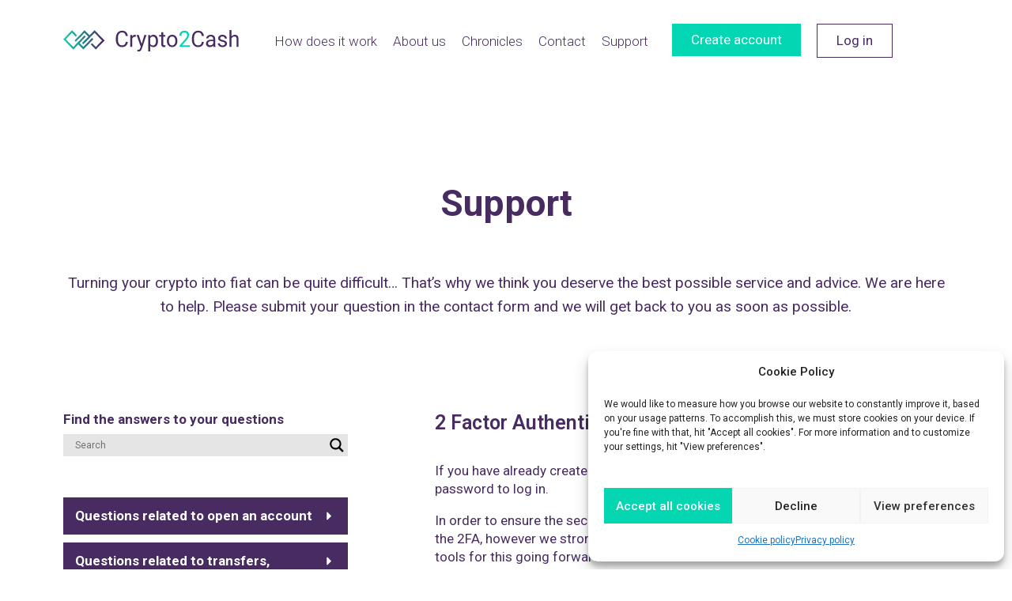

--- FILE ---
content_type: text/html; charset=UTF-8
request_url: https://www.crypto2cash.com/2-factor-authentication-2fa/
body_size: 26854
content:
<!doctype html>
<html lang="en-GB">
<head>
<meta charset="UTF-8">
<meta name="viewport" content="width=device-width, initial-scale=1">
<link rel="profile" href="https://gmpg.org/xfn/11">
<script type="text/javascript" src="//widget.trustpilot.com/bootstrap/v5/tp.widget.bootstrap.min.js" async></script>
<meta name='robots' content='index, follow, max-image-preview:large, max-snippet:-1, max-video-preview:-1' />

	<!-- This site is optimized with the Yoast SEO plugin v25.6 - https://yoast.com/wordpress/plugins/seo/ -->
	<title>2 Factor Authentication (2FA) - Crypto2Cash</title>
	<link rel="canonical" href="https://www.crypto2cash.com/2-factor-authentication-2fa/" />
	<meta property="og:locale" content="en_GB" />
	<meta property="og:type" content="article" />
	<meta property="og:title" content="2 Factor Authentication (2FA) - Crypto2Cash" />
	<meta property="og:description" content="If you have already created an account with Crypto2Cash, you can use your email and password to log in. In order to ensure the security of the services, the first time you will receive an SMS as the 2FA, however we strongly advice that you use one of the available authentication tools for this going [&hellip;]" />
	<meta property="og:url" content="https://www.crypto2cash.com/2-factor-authentication-2fa/" />
	<meta property="og:site_name" content="Crypto2Cash" />
	<meta property="article:published_time" content="2022-09-22T06:37:17+00:00" />
	<meta name="author" content="c2cAdmin" />
	<meta name="twitter:card" content="summary_large_image" />
	<meta name="twitter:label1" content="Written by" />
	<meta name="twitter:data1" content="c2cAdmin" />
	<script type="application/ld+json" class="yoast-schema-graph">{"@context":"https://schema.org","@graph":[{"@type":"Article","@id":"https://www.crypto2cash.com/2-factor-authentication-2fa/#article","isPartOf":{"@id":"https://www.crypto2cash.com/2-factor-authentication-2fa/"},"author":{"name":"c2cAdmin","@id":"https://www.crypto2cash.com/#/schema/person/718bca08e5b8c8d8c79d4716dc4c6087"},"headline":"2 Factor Authentication (2FA)","datePublished":"2022-09-22T06:37:17+00:00","mainEntityOfPage":{"@id":"https://www.crypto2cash.com/2-factor-authentication-2fa/"},"wordCount":88,"commentCount":0,"publisher":{"@id":"https://www.crypto2cash.com/#organization"},"articleSection":["Frequently Asked Questions","Support"],"inLanguage":"en-GB","potentialAction":[{"@type":"CommentAction","name":"Comment","target":["https://www.crypto2cash.com/2-factor-authentication-2fa/#respond"]}]},{"@type":"WebPage","@id":"https://www.crypto2cash.com/2-factor-authentication-2fa/","url":"https://www.crypto2cash.com/2-factor-authentication-2fa/","name":"2 Factor Authentication (2FA) - Crypto2Cash","isPartOf":{"@id":"https://www.crypto2cash.com/#website"},"datePublished":"2022-09-22T06:37:17+00:00","breadcrumb":{"@id":"https://www.crypto2cash.com/2-factor-authentication-2fa/#breadcrumb"},"inLanguage":"en-GB","potentialAction":[{"@type":"ReadAction","target":["https://www.crypto2cash.com/2-factor-authentication-2fa/"]}]},{"@type":"BreadcrumbList","@id":"https://www.crypto2cash.com/2-factor-authentication-2fa/#breadcrumb","itemListElement":[{"@type":"ListItem","position":1,"name":"Home","item":"https://www.crypto2cash.com/"},{"@type":"ListItem","position":2,"name":"2 Factor Authentication (2FA)"}]},{"@type":"WebSite","@id":"https://www.crypto2cash.com/#website","url":"https://www.crypto2cash.com/","name":"Crypto2Cash","description":"Turning your crypto into fiat has never been so easy…","publisher":{"@id":"https://www.crypto2cash.com/#organization"},"potentialAction":[{"@type":"SearchAction","target":{"@type":"EntryPoint","urlTemplate":"https://www.crypto2cash.com/?s={search_term_string}"},"query-input":{"@type":"PropertyValueSpecification","valueRequired":true,"valueName":"search_term_string"}}],"inLanguage":"en-GB"},{"@type":"Organization","@id":"https://www.crypto2cash.com/#organization","name":"Crypto2Cash","url":"https://www.crypto2cash.com/","logo":{"@type":"ImageObject","inLanguage":"en-GB","@id":"https://www.crypto2cash.com/#/schema/logo/image/","url":"https://www.crypto2cash.com/wp-content/uploads/2022/09/crypto2cash-logo.svg","contentUrl":"https://www.crypto2cash.com/wp-content/uploads/2022/09/crypto2cash-logo.svg","width":595,"height":71,"caption":"Crypto2Cash"},"image":{"@id":"https://www.crypto2cash.com/#/schema/logo/image/"}},{"@type":"Person","@id":"https://www.crypto2cash.com/#/schema/person/718bca08e5b8c8d8c79d4716dc4c6087","name":"c2cAdmin","sameAs":["https://temp-website.crypto2cash.com"],"url":"https://www.crypto2cash.com/author/c2cadmin/"}]}</script>
	<!-- / Yoast SEO plugin. -->


<link rel="alternate" type="application/rss+xml" title="Crypto2Cash &raquo; Feed" href="https://www.crypto2cash.com/feed/" />
<link rel="alternate" type="application/rss+xml" title="Crypto2Cash &raquo; Comments Feed" href="https://www.crypto2cash.com/comments/feed/" />
<script type="text/javascript" id="wpp-js" src="https://www.crypto2cash.com/wp-content/plugins/wordpress-popular-posts/assets/js/wpp.min.js?ver=7.3.3" data-sampling="0" data-sampling-rate="100" data-api-url="https://www.crypto2cash.com/wp-json/wordpress-popular-posts" data-post-id="1396" data-token="029e3f0359" data-lang="0" data-debug="0"></script>
<link rel="alternate" type="application/rss+xml" title="Crypto2Cash &raquo; 2 Factor Authentication (2FA) Comments Feed" href="https://www.crypto2cash.com/2-factor-authentication-2fa/feed/" />
<link rel="alternate" title="oEmbed (JSON)" type="application/json+oembed" href="https://www.crypto2cash.com/wp-json/oembed/1.0/embed?url=https%3A%2F%2Fwww.crypto2cash.com%2F2-factor-authentication-2fa%2F" />
<link rel="alternate" title="oEmbed (XML)" type="text/xml+oembed" href="https://www.crypto2cash.com/wp-json/oembed/1.0/embed?url=https%3A%2F%2Fwww.crypto2cash.com%2F2-factor-authentication-2fa%2F&#038;format=xml" />
<link rel="stylesheet" type="text/css" href="https://use.typekit.net/cto2mlr.css"><style id='wp-img-auto-sizes-contain-inline-css' type='text/css'>
img:is([sizes=auto i],[sizes^="auto," i]){contain-intrinsic-size:3000px 1500px}
/*# sourceURL=wp-img-auto-sizes-contain-inline-css */
</style>
<style id='classic-theme-styles-inline-css' type='text/css'>
/*! This file is auto-generated */
.wp-block-button__link{color:#fff;background-color:#32373c;border-radius:9999px;box-shadow:none;text-decoration:none;padding:calc(.667em + 2px) calc(1.333em + 2px);font-size:1.125em}.wp-block-file__button{background:#32373c;color:#fff;text-decoration:none}
/*# sourceURL=/wp-includes/css/classic-themes.min.css */
</style>
<link rel='stylesheet' id='cmplz-general-css' href='https://www.crypto2cash.com/wp-content/plugins/complianz-gdpr/assets/css/cookieblocker.min.css' type='text/css' media='all' />
<link rel='stylesheet' id='wordpress-popular-posts-css-css' href='https://www.crypto2cash.com/wp-content/plugins/wordpress-popular-posts/assets/css/wpp.css' type='text/css' media='all' />
<link rel='stylesheet' id='sc-theme-style-css' href='https://www.crypto2cash.com/wp-content/themes/sc-theme/style.css' type='text/css' media='all' />
<link rel='stylesheet' id='wpdreams-asl-basic-css' href='https://www.crypto2cash.com/wp-content/plugins/ajax-search-lite/css/style.basic.css' type='text/css' media='all' />
<link rel='stylesheet' id='wpdreams-asl-instance-css' href='https://www.crypto2cash.com/wp-content/plugins/ajax-search-lite/css/style-underline.css' type='text/css' media='all' />
<link rel='stylesheet' id='elementor-frontend-css' href='https://www.crypto2cash.com/wp-content/plugins/elementor/assets/css/frontend-lite.min.css' type='text/css' media='all' />
<link rel='stylesheet' id='swiper-css' href='https://www.crypto2cash.com/wp-content/plugins/elementor/assets/lib/swiper/v8/css/swiper.min.css' type='text/css' media='all' />
<link rel='stylesheet' id='elementor-post-5-css' href='https://www.crypto2cash.com/wp-content/uploads/elementor/css/post-5.css' type='text/css' media='all' />
<link rel='stylesheet' id='elementor-pro-css' href='https://www.crypto2cash.com/wp-content/plugins/elementor-pro/assets/css/frontend-lite.min.css' type='text/css' media='all' />
<link rel='stylesheet' id='elementor-post-28-css' href='https://www.crypto2cash.com/wp-content/uploads/elementor/css/post-28.css' type='text/css' media='all' />
<link rel='stylesheet' id='elementor-post-66-css' href='https://www.crypto2cash.com/wp-content/uploads/elementor/css/post-66.css' type='text/css' media='all' />
<link rel='stylesheet' id='elementor-post-1078-css' href='https://www.crypto2cash.com/wp-content/uploads/elementor/css/post-1078.css' type='text/css' media='all' />
<link rel='stylesheet' id='google-fonts-1-css' href='https://fonts.googleapis.com/css?family=Roboto%3A100%2C100italic%2C200%2C200italic%2C300%2C300italic%2C400%2C400italic%2C500%2C500italic%2C600%2C600italic%2C700%2C700italic%2C800%2C800italic%2C900%2C900italic%7CRoboto+Slab%3A100%2C100italic%2C200%2C200italic%2C300%2C300italic%2C400%2C400italic%2C500%2C500italic%2C600%2C600italic%2C700%2C700italic%2C800%2C800italic%2C900%2C900italic&#038;display=auto' type='text/css' media='all' />
<link rel="preconnect" href="https://fonts.gstatic.com/" crossorigin><script type="text/javascript" src="https://www.crypto2cash.com/wp-includes/js/jquery/jquery.min.js" id="jquery-core-js"></script>
<script type="text/javascript" src="https://www.crypto2cash.com/wp-includes/js/jquery/jquery-migrate.min.js" id="jquery-migrate-js"></script>
<link rel="https://api.w.org/" href="https://www.crypto2cash.com/wp-json/" /><link rel="alternate" title="JSON" type="application/json" href="https://www.crypto2cash.com/wp-json/wp/v2/posts/1396" />			<style>.cmplz-hidden {
					display: none !important;
				}</style>            <style id="wpp-loading-animation-styles">@-webkit-keyframes bgslide{from{background-position-x:0}to{background-position-x:-200%}}@keyframes bgslide{from{background-position-x:0}to{background-position-x:-200%}}.wpp-widget-block-placeholder,.wpp-shortcode-placeholder{margin:0 auto;width:60px;height:3px;background:#dd3737;background:linear-gradient(90deg,#dd3737 0%,#571313 10%,#dd3737 100%);background-size:200% auto;border-radius:3px;-webkit-animation:bgslide 1s infinite linear;animation:bgslide 1s infinite linear}</style>
            				<link rel="preconnect" href="https://fonts.gstatic.com" crossorigin />
				<link rel="preload" as="style" href="//fonts.googleapis.com/css?family=Open+Sans&display=swap" />
				<link rel="stylesheet" href="//fonts.googleapis.com/css?family=Open+Sans&display=swap" media="all" />
				<meta name="generator" content="Elementor 3.20.3; features: e_optimized_assets_loading, e_optimized_css_loading, e_font_icon_svg, additional_custom_breakpoints, block_editor_assets_optimize, e_image_loading_optimization; settings: css_print_method-external, google_font-enabled, font_display-auto">
			            <style>
				            
					div[id*='ajaxsearchlitesettings'].searchsettings .asl_option_inner label {
						font-size: 0px !important;
						color: rgba(0, 0, 0, 0);
					}
					div[id*='ajaxsearchlitesettings'].searchsettings .asl_option_inner label:after {
						font-size: 11px !important;
						position: absolute;
						top: 0;
						left: 0;
						z-index: 1;
					}
					.asl_w_container {
						width: 100%;
						margin: 10 0 10 0;
						min-width: 200px;
					}
					div[id*='ajaxsearchlite'].asl_m {
						width: 100%;
					}
					div[id*='ajaxsearchliteres'].wpdreams_asl_results div.resdrg span.highlighted {
						font-weight: bold;
						color: rgba(217, 49, 43, 1);
						background-color: rgba(238, 238, 238, 1);
					}
					div[id*='ajaxsearchliteres'].wpdreams_asl_results .results img.asl_image {
						width: 70px;
						height: 70px;
						object-fit: cover;
					}
					div[id*='ajaxsearchlite'].asl_r .results {
						max-height: none;
					}
					div[id*='ajaxsearchlite'].asl_r {
						position: absolute;
					}
				
							.asl_w, .asl_w * {font-family:"roboto" !important;}
							.asl_m input[type=search]::placeholder{font-family:"roboto" !important;}
							.asl_m input[type=search]::-webkit-input-placeholder{font-family:"roboto" !important;}
							.asl_m input[type=search]::-moz-placeholder{font-family:"roboto" !important;}
							.asl_m input[type=search]:-ms-input-placeholder{font-family:"roboto" !important;}
						
						.asl_m, .asl_m .probox {
							background-color: rgb(229, 229, 229) !important;
							background-image: none !important;
							-webkit-background-image: none !important;
							-ms-background-image: none !important;
						}
					
						.asl_m .probox svg {
							fill: rgb(0, 0, 0) !important;
						}
						.asl_m .probox .innericon {
							background-color: rgb(229, 229, 229) !important;
							background-image: none !important;
							-webkit-background-image: none !important;
							-ms-background-image: none !important;
						}
					
						div.asl_m.asl_w {
							border:0px solid rgb(0, 0, 0) !important;border-radius:0px 0px 0px 0px !important;
							box-shadow: none !important;
						}
						div.asl_m.asl_w .probox {border: none !important;}
					
						div.asl_r.asl_w {
							border:1px none rgb(0, 0, 0) !important;border-radius:0px 0px 0px 0px !important;
							box-shadow: none !important;
						}
					
						.asl_s.asl_w {
							background-color: rgb(208, 208, 208) !important;
							background-image: none !important;
							-webkit-background-image: none !important;
							-ms-background-image: none !important;
						}
					
						div.asl_r.asl_w.vertical .results .item::after {
							display: block;
							position: absolute;
							bottom: 0;
							content: '';
							height: 1px;
							width: 100%;
							background: #D8D8D8;
						}
						div.asl_r.asl_w.vertical .results .item.asl_last_item::after {
							display: none;
						}
								            </style>
			            <link rel="icon" href="https://www.crypto2cash.com/wp-content/uploads/2022/09/favicon.png" sizes="32x32" />
<link rel="icon" href="https://www.crypto2cash.com/wp-content/uploads/2022/09/favicon.png" sizes="192x192" />
<link rel="apple-touch-icon" href="https://www.crypto2cash.com/wp-content/uploads/2022/09/favicon.png" />
<meta name="msapplication-TileImage" content="https://www.crypto2cash.com/wp-content/uploads/2022/09/favicon.png" />
		<style type="text/css" id="wp-custom-css">
			

@media only screen and (min-width: 1024px) {
    .hide-on-desktop {
        display: none !important;
    }
		.main-menu {
			width: 54% !important;
	}
}

@media only screen and (max-width: 1023px) {
    .hide-on-tablet {
        display: none !important;
    }
	
	.main-menu {
		width: 8%!important;
	}
}

@media only screen and (max-width: 767px) {

	.main-menu {
		width: 20%!important;
	}
}		</style>
		<style id='global-styles-inline-css' type='text/css'>
:root{--wp--preset--aspect-ratio--square: 1;--wp--preset--aspect-ratio--4-3: 4/3;--wp--preset--aspect-ratio--3-4: 3/4;--wp--preset--aspect-ratio--3-2: 3/2;--wp--preset--aspect-ratio--2-3: 2/3;--wp--preset--aspect-ratio--16-9: 16/9;--wp--preset--aspect-ratio--9-16: 9/16;--wp--preset--color--black: #000000;--wp--preset--color--cyan-bluish-gray: #abb8c3;--wp--preset--color--white: #ffffff;--wp--preset--color--pale-pink: #f78da7;--wp--preset--color--vivid-red: #cf2e2e;--wp--preset--color--luminous-vivid-orange: #ff6900;--wp--preset--color--luminous-vivid-amber: #fcb900;--wp--preset--color--light-green-cyan: #7bdcb5;--wp--preset--color--vivid-green-cyan: #00d084;--wp--preset--color--pale-cyan-blue: #8ed1fc;--wp--preset--color--vivid-cyan-blue: #0693e3;--wp--preset--color--vivid-purple: #9b51e0;--wp--preset--gradient--vivid-cyan-blue-to-vivid-purple: linear-gradient(135deg,rgb(6,147,227) 0%,rgb(155,81,224) 100%);--wp--preset--gradient--light-green-cyan-to-vivid-green-cyan: linear-gradient(135deg,rgb(122,220,180) 0%,rgb(0,208,130) 100%);--wp--preset--gradient--luminous-vivid-amber-to-luminous-vivid-orange: linear-gradient(135deg,rgb(252,185,0) 0%,rgb(255,105,0) 100%);--wp--preset--gradient--luminous-vivid-orange-to-vivid-red: linear-gradient(135deg,rgb(255,105,0) 0%,rgb(207,46,46) 100%);--wp--preset--gradient--very-light-gray-to-cyan-bluish-gray: linear-gradient(135deg,rgb(238,238,238) 0%,rgb(169,184,195) 100%);--wp--preset--gradient--cool-to-warm-spectrum: linear-gradient(135deg,rgb(74,234,220) 0%,rgb(151,120,209) 20%,rgb(207,42,186) 40%,rgb(238,44,130) 60%,rgb(251,105,98) 80%,rgb(254,248,76) 100%);--wp--preset--gradient--blush-light-purple: linear-gradient(135deg,rgb(255,206,236) 0%,rgb(152,150,240) 100%);--wp--preset--gradient--blush-bordeaux: linear-gradient(135deg,rgb(254,205,165) 0%,rgb(254,45,45) 50%,rgb(107,0,62) 100%);--wp--preset--gradient--luminous-dusk: linear-gradient(135deg,rgb(255,203,112) 0%,rgb(199,81,192) 50%,rgb(65,88,208) 100%);--wp--preset--gradient--pale-ocean: linear-gradient(135deg,rgb(255,245,203) 0%,rgb(182,227,212) 50%,rgb(51,167,181) 100%);--wp--preset--gradient--electric-grass: linear-gradient(135deg,rgb(202,248,128) 0%,rgb(113,206,126) 100%);--wp--preset--gradient--midnight: linear-gradient(135deg,rgb(2,3,129) 0%,rgb(40,116,252) 100%);--wp--preset--font-size--small: 13px;--wp--preset--font-size--medium: 20px;--wp--preset--font-size--large: 36px;--wp--preset--font-size--x-large: 42px;--wp--preset--spacing--20: 0.44rem;--wp--preset--spacing--30: 0.67rem;--wp--preset--spacing--40: 1rem;--wp--preset--spacing--50: 1.5rem;--wp--preset--spacing--60: 2.25rem;--wp--preset--spacing--70: 3.38rem;--wp--preset--spacing--80: 5.06rem;--wp--preset--shadow--natural: 6px 6px 9px rgba(0, 0, 0, 0.2);--wp--preset--shadow--deep: 12px 12px 50px rgba(0, 0, 0, 0.4);--wp--preset--shadow--sharp: 6px 6px 0px rgba(0, 0, 0, 0.2);--wp--preset--shadow--outlined: 6px 6px 0px -3px rgb(255, 255, 255), 6px 6px rgb(0, 0, 0);--wp--preset--shadow--crisp: 6px 6px 0px rgb(0, 0, 0);}:where(.is-layout-flex){gap: 0.5em;}:where(.is-layout-grid){gap: 0.5em;}body .is-layout-flex{display: flex;}.is-layout-flex{flex-wrap: wrap;align-items: center;}.is-layout-flex > :is(*, div){margin: 0;}body .is-layout-grid{display: grid;}.is-layout-grid > :is(*, div){margin: 0;}:where(.wp-block-columns.is-layout-flex){gap: 2em;}:where(.wp-block-columns.is-layout-grid){gap: 2em;}:where(.wp-block-post-template.is-layout-flex){gap: 1.25em;}:where(.wp-block-post-template.is-layout-grid){gap: 1.25em;}.has-black-color{color: var(--wp--preset--color--black) !important;}.has-cyan-bluish-gray-color{color: var(--wp--preset--color--cyan-bluish-gray) !important;}.has-white-color{color: var(--wp--preset--color--white) !important;}.has-pale-pink-color{color: var(--wp--preset--color--pale-pink) !important;}.has-vivid-red-color{color: var(--wp--preset--color--vivid-red) !important;}.has-luminous-vivid-orange-color{color: var(--wp--preset--color--luminous-vivid-orange) !important;}.has-luminous-vivid-amber-color{color: var(--wp--preset--color--luminous-vivid-amber) !important;}.has-light-green-cyan-color{color: var(--wp--preset--color--light-green-cyan) !important;}.has-vivid-green-cyan-color{color: var(--wp--preset--color--vivid-green-cyan) !important;}.has-pale-cyan-blue-color{color: var(--wp--preset--color--pale-cyan-blue) !important;}.has-vivid-cyan-blue-color{color: var(--wp--preset--color--vivid-cyan-blue) !important;}.has-vivid-purple-color{color: var(--wp--preset--color--vivid-purple) !important;}.has-black-background-color{background-color: var(--wp--preset--color--black) !important;}.has-cyan-bluish-gray-background-color{background-color: var(--wp--preset--color--cyan-bluish-gray) !important;}.has-white-background-color{background-color: var(--wp--preset--color--white) !important;}.has-pale-pink-background-color{background-color: var(--wp--preset--color--pale-pink) !important;}.has-vivid-red-background-color{background-color: var(--wp--preset--color--vivid-red) !important;}.has-luminous-vivid-orange-background-color{background-color: var(--wp--preset--color--luminous-vivid-orange) !important;}.has-luminous-vivid-amber-background-color{background-color: var(--wp--preset--color--luminous-vivid-amber) !important;}.has-light-green-cyan-background-color{background-color: var(--wp--preset--color--light-green-cyan) !important;}.has-vivid-green-cyan-background-color{background-color: var(--wp--preset--color--vivid-green-cyan) !important;}.has-pale-cyan-blue-background-color{background-color: var(--wp--preset--color--pale-cyan-blue) !important;}.has-vivid-cyan-blue-background-color{background-color: var(--wp--preset--color--vivid-cyan-blue) !important;}.has-vivid-purple-background-color{background-color: var(--wp--preset--color--vivid-purple) !important;}.has-black-border-color{border-color: var(--wp--preset--color--black) !important;}.has-cyan-bluish-gray-border-color{border-color: var(--wp--preset--color--cyan-bluish-gray) !important;}.has-white-border-color{border-color: var(--wp--preset--color--white) !important;}.has-pale-pink-border-color{border-color: var(--wp--preset--color--pale-pink) !important;}.has-vivid-red-border-color{border-color: var(--wp--preset--color--vivid-red) !important;}.has-luminous-vivid-orange-border-color{border-color: var(--wp--preset--color--luminous-vivid-orange) !important;}.has-luminous-vivid-amber-border-color{border-color: var(--wp--preset--color--luminous-vivid-amber) !important;}.has-light-green-cyan-border-color{border-color: var(--wp--preset--color--light-green-cyan) !important;}.has-vivid-green-cyan-border-color{border-color: var(--wp--preset--color--vivid-green-cyan) !important;}.has-pale-cyan-blue-border-color{border-color: var(--wp--preset--color--pale-cyan-blue) !important;}.has-vivid-cyan-blue-border-color{border-color: var(--wp--preset--color--vivid-cyan-blue) !important;}.has-vivid-purple-border-color{border-color: var(--wp--preset--color--vivid-purple) !important;}.has-vivid-cyan-blue-to-vivid-purple-gradient-background{background: var(--wp--preset--gradient--vivid-cyan-blue-to-vivid-purple) !important;}.has-light-green-cyan-to-vivid-green-cyan-gradient-background{background: var(--wp--preset--gradient--light-green-cyan-to-vivid-green-cyan) !important;}.has-luminous-vivid-amber-to-luminous-vivid-orange-gradient-background{background: var(--wp--preset--gradient--luminous-vivid-amber-to-luminous-vivid-orange) !important;}.has-luminous-vivid-orange-to-vivid-red-gradient-background{background: var(--wp--preset--gradient--luminous-vivid-orange-to-vivid-red) !important;}.has-very-light-gray-to-cyan-bluish-gray-gradient-background{background: var(--wp--preset--gradient--very-light-gray-to-cyan-bluish-gray) !important;}.has-cool-to-warm-spectrum-gradient-background{background: var(--wp--preset--gradient--cool-to-warm-spectrum) !important;}.has-blush-light-purple-gradient-background{background: var(--wp--preset--gradient--blush-light-purple) !important;}.has-blush-bordeaux-gradient-background{background: var(--wp--preset--gradient--blush-bordeaux) !important;}.has-luminous-dusk-gradient-background{background: var(--wp--preset--gradient--luminous-dusk) !important;}.has-pale-ocean-gradient-background{background: var(--wp--preset--gradient--pale-ocean) !important;}.has-electric-grass-gradient-background{background: var(--wp--preset--gradient--electric-grass) !important;}.has-midnight-gradient-background{background: var(--wp--preset--gradient--midnight) !important;}.has-small-font-size{font-size: var(--wp--preset--font-size--small) !important;}.has-medium-font-size{font-size: var(--wp--preset--font-size--medium) !important;}.has-large-font-size{font-size: var(--wp--preset--font-size--large) !important;}.has-x-large-font-size{font-size: var(--wp--preset--font-size--x-large) !important;}
/*# sourceURL=global-styles-inline-css */
</style>
<link rel='stylesheet' id='elementor-post-681-css' href='https://www.crypto2cash.com/wp-content/uploads/elementor/css/post-681.css' type='text/css' media='all' />
<link rel='stylesheet' id='elementor-post-1139-css' href='https://www.crypto2cash.com/wp-content/uploads/elementor/css/post-1139.css' type='text/css' media='all' />
<link rel='stylesheet' id='elementor-post-1140-css' href='https://www.crypto2cash.com/wp-content/uploads/elementor/css/post-1140.css' type='text/css' media='all' />
<link rel='stylesheet' id='elementor-post-1409-css' href='https://www.crypto2cash.com/wp-content/uploads/elementor/css/post-1409.css' type='text/css' media='all' />
<link rel='stylesheet' id='e-animations-css' href='https://www.crypto2cash.com/wp-content/plugins/elementor/assets/lib/animations/animations.min.css' type='text/css' media='all' />
</head>
<body data-cmplz=1 class="wp-singular post-template-default single single-post postid-1396 single-format-standard wp-custom-logo wp-theme-sc-theme elementor-default elementor-kit-5 elementor-page-1078">

<header id="site-header" class="site-header" role="banner">
	
		<div data-elementor-type="header" data-elementor-id="28" class="elementor elementor-28 elementor-location-header" data-elementor-post-type="elementor_library">
					<section class="elementor-section elementor-top-section elementor-element elementor-element-d49fc16 elementor-section-boxed elementor-section-height-default elementor-section-height-default" data-id="d49fc16" data-element_type="section" data-settings="{&quot;sticky&quot;:&quot;top&quot;,&quot;sticky_on&quot;:[&quot;desktop&quot;,&quot;tablet&quot;],&quot;background_background&quot;:&quot;classic&quot;,&quot;sticky_offset&quot;:0,&quot;sticky_effects_offset&quot;:0}">
						<div class="elementor-container elementor-column-gap-default">
					<div class="elementor-column elementor-col-25 elementor-top-column elementor-element elementor-element-991a7ab" data-id="991a7ab" data-element_type="column">
			<div class="elementor-widget-wrap elementor-element-populated">
						<div class="elementor-element elementor-element-95d8b87 elementor-widget elementor-widget-theme-site-logo elementor-widget-image" data-id="95d8b87" data-element_type="widget" data-widget_type="theme-site-logo.default">
				<div class="elementor-widget-container">
			<style>/*! elementor - v3.20.0 - 26-03-2024 */
.elementor-widget-image{text-align:center}.elementor-widget-image a{display:inline-block}.elementor-widget-image a img[src$=".svg"]{width:48px}.elementor-widget-image img{vertical-align:middle;display:inline-block}</style>						<a href="https://www.crypto2cash.com">
			<img width="595" height="71" src="https://www.crypto2cash.com/wp-content/uploads/2022/09/crypto2cash-logo.svg" class="attachment-full size-full wp-image-30" alt="crypto2cash" />				</a>
									</div>
				</div>
					</div>
		</div>
				<div class="elementor-column elementor-col-25 elementor-top-column elementor-element elementor-element-a920be4 elementor-hidden-mobile hide-on-desktop elementor-hidden-desktop" data-id="a920be4" data-element_type="column">
			<div class="elementor-widget-wrap elementor-element-populated">
						<div class="elementor-element elementor-element-d3e254f elementor-widget__width-auto elementor-widget elementor-widget-button" data-id="d3e254f" data-element_type="widget" data-widget_type="button.default">
				<div class="elementor-widget-container">
					<div class="elementor-button-wrapper">
			<a class="elementor-button elementor-button-link elementor-size-sm" href="https://www.crypto2cash.com/download">
						<span class="elementor-button-content-wrapper">
						<span class="elementor-button-text">Create account</span>
		</span>
					</a>
		</div>
				</div>
				</div>
				<div class="elementor-element elementor-element-3852ae8 elementor-widget__width-auto elementor-widget elementor-widget-button" data-id="3852ae8" data-element_type="widget" data-widget_type="button.default">
				<div class="elementor-widget-container">
					<div class="elementor-button-wrapper">
			<a class="elementor-button elementor-button-link elementor-size-sm" href="https://app.crypto2cash.com/#/login" target="_blank">
						<span class="elementor-button-content-wrapper">
						<span class="elementor-button-text">Log in</span>
		</span>
					</a>
		</div>
				</div>
				</div>
					</div>
		</div>
				<div class="elementor-column elementor-col-25 elementor-top-column elementor-element elementor-element-888c05b .main-menu" data-id="888c05b" data-element_type="column">
			<div class="elementor-widget-wrap elementor-element-populated">
						<div class="elementor-element elementor-element-413dcc6 elementor-nav-menu__align-end elementor-widget__width-inherit elementor-nav-menu--stretch elementor-nav-menu__text-align-center elementor-nav-menu--dropdown-tablet elementor-nav-menu--toggle elementor-nav-menu--burger elementor-widget elementor-widget-nav-menu" data-id="413dcc6" data-element_type="widget" data-settings="{&quot;full_width&quot;:&quot;stretch&quot;,&quot;layout&quot;:&quot;horizontal&quot;,&quot;submenu_icon&quot;:{&quot;value&quot;:&quot;&lt;svg class=\&quot;e-font-icon-svg e-fas-caret-down\&quot; viewBox=\&quot;0 0 320 512\&quot; xmlns=\&quot;http:\/\/www.w3.org\/2000\/svg\&quot;&gt;&lt;path d=\&quot;M31.3 192h257.3c17.8 0 26.7 21.5 14.1 34.1L174.1 354.8c-7.8 7.8-20.5 7.8-28.3 0L17.2 226.1C4.6 213.5 13.5 192 31.3 192z\&quot;&gt;&lt;\/path&gt;&lt;\/svg&gt;&quot;,&quot;library&quot;:&quot;fa-solid&quot;},&quot;toggle&quot;:&quot;burger&quot;}" data-widget_type="nav-menu.default">
				<div class="elementor-widget-container">
			<link rel="stylesheet" href="https://www.crypto2cash.se/wp-content/plugins/elementor-pro/assets/css/widget-nav-menu.min.css">			<nav class="elementor-nav-menu--main elementor-nav-menu__container elementor-nav-menu--layout-horizontal e--pointer-underline e--animation-fade">
				<ul id="menu-1-413dcc6" class="elementor-nav-menu"><li class="menu-item menu-item-type-post_type menu-item-object-page menu-item-26"><a href="https://www.crypto2cash.com/how-does-it-work/" class="elementor-item">How does it work</a></li>
<li class="menu-item menu-item-type-post_type menu-item-object-page menu-item-22"><a href="https://www.crypto2cash.com/about-us/" class="elementor-item">About us</a></li>
<li class="menu-item menu-item-type-post_type menu-item-object-page menu-item-23"><a href="https://www.crypto2cash.com/chronicles/" class="elementor-item">Chronicles</a></li>
<li class="menu-item menu-item-type-post_type menu-item-object-page menu-item-24"><a href="https://www.crypto2cash.com/contact/" class="elementor-item">Contact</a></li>
<li class="menu-item menu-item-type-custom menu-item-object-custom menu-item-1952"><a href="https://support.crypto2cash.com/hc/en-us" class="elementor-item">Support</a></li>
<li class="hide-on-desktop menu-item menu-item-type-custom menu-item-object-custom menu-item-1992"><a href="https://app.crypto2cash.com" class="elementor-item">Log In</a></li>
</ul>			</nav>
					<div class="elementor-menu-toggle" role="button" tabindex="0" aria-label="Menu Toggle" aria-expanded="false">
			<svg aria-hidden="true" role="presentation" class="elementor-menu-toggle__icon--open e-font-icon-svg e-eicon-menu-bar" viewBox="0 0 1000 1000" xmlns="http://www.w3.org/2000/svg"><path d="M104 333H896C929 333 958 304 958 271S929 208 896 208H104C71 208 42 237 42 271S71 333 104 333ZM104 583H896C929 583 958 554 958 521S929 458 896 458H104C71 458 42 487 42 521S71 583 104 583ZM104 833H896C929 833 958 804 958 771S929 708 896 708H104C71 708 42 737 42 771S71 833 104 833Z"></path></svg><svg aria-hidden="true" role="presentation" class="elementor-menu-toggle__icon--close e-font-icon-svg e-eicon-close" viewBox="0 0 1000 1000" xmlns="http://www.w3.org/2000/svg"><path d="M742 167L500 408 258 167C246 154 233 150 217 150 196 150 179 158 167 167 154 179 150 196 150 212 150 229 154 242 171 254L408 500 167 742C138 771 138 800 167 829 196 858 225 858 254 829L496 587 738 829C750 842 767 846 783 846 800 846 817 842 829 829 842 817 846 804 846 783 846 767 842 750 829 737L588 500 833 258C863 229 863 200 833 171 804 137 775 137 742 167Z"></path></svg>			<span class="elementor-screen-only">Menu</span>
		</div>
					<nav class="elementor-nav-menu--dropdown elementor-nav-menu__container" aria-hidden="true">
				<ul id="menu-2-413dcc6" class="elementor-nav-menu"><li class="menu-item menu-item-type-post_type menu-item-object-page menu-item-26"><a href="https://www.crypto2cash.com/how-does-it-work/" class="elementor-item" tabindex="-1">How does it work</a></li>
<li class="menu-item menu-item-type-post_type menu-item-object-page menu-item-22"><a href="https://www.crypto2cash.com/about-us/" class="elementor-item" tabindex="-1">About us</a></li>
<li class="menu-item menu-item-type-post_type menu-item-object-page menu-item-23"><a href="https://www.crypto2cash.com/chronicles/" class="elementor-item" tabindex="-1">Chronicles</a></li>
<li class="menu-item menu-item-type-post_type menu-item-object-page menu-item-24"><a href="https://www.crypto2cash.com/contact/" class="elementor-item" tabindex="-1">Contact</a></li>
<li class="menu-item menu-item-type-custom menu-item-object-custom menu-item-1952"><a href="https://support.crypto2cash.com/hc/en-us" class="elementor-item" tabindex="-1">Support</a></li>
<li class="hide-on-desktop menu-item menu-item-type-custom menu-item-object-custom menu-item-1992"><a href="https://app.crypto2cash.com" class="elementor-item" tabindex="-1">Log In</a></li>
</ul>			</nav>
				</div>
				</div>
					</div>
		</div>
				<div class="elementor-column elementor-col-25 elementor-top-column elementor-element elementor-element-7204be6 elementor-hidden-mobile hide-on-tablet" data-id="7204be6" data-element_type="column">
			<div class="elementor-widget-wrap elementor-element-populated">
						<div class="elementor-element elementor-element-257a18a elementor-widget__width-auto elementor-widget elementor-widget-button" data-id="257a18a" data-element_type="widget" data-widget_type="button.default">
				<div class="elementor-widget-container">
					<div class="elementor-button-wrapper">
			<a class="elementor-button elementor-button-link elementor-size-sm" href="/download">
						<span class="elementor-button-content-wrapper">
						<span class="elementor-button-text">Create account</span>
		</span>
					</a>
		</div>
				</div>
				</div>
				<div class="elementor-element elementor-element-84cf86c elementor-widget__width-auto elementor-widget elementor-widget-button" data-id="84cf86c" data-element_type="widget" data-widget_type="button.default">
				<div class="elementor-widget-container">
					<div class="elementor-button-wrapper">
			<a class="elementor-button elementor-button-link elementor-size-sm" href="https://app.crypto2cash.com/#/login" target="_blank">
						<span class="elementor-button-content-wrapper">
						<span class="elementor-button-text">Log in</span>
		</span>
					</a>
		</div>
				</div>
				</div>
					</div>
		</div>
					</div>
		</section>
				</div>
			
</header>
	
	<main id="main" class="site-main" role="main">
	
			<div data-elementor-type="single-post" data-elementor-id="1078" class="elementor elementor-1078 elementor-location-single post-1396 post type-post status-publish format-standard hentry category-frequently-asked-questions category-support-2" data-elementor-post-type="elementor_library">
					<section class="elementor-section elementor-top-section elementor-element elementor-element-b4a5018 elementor-section-boxed elementor-section-height-default elementor-section-height-default" data-id="b4a5018" data-element_type="section">
						<div class="elementor-container elementor-column-gap-default">
					<div class="elementor-column elementor-col-100 elementor-top-column elementor-element elementor-element-e4e4be2" data-id="e4e4be2" data-element_type="column">
			<div class="elementor-widget-wrap elementor-element-populated">
						<div class="elementor-element elementor-element-54a9980 elementor-widget elementor-widget-text-editor" data-id="54a9980" data-element_type="widget" data-widget_type="text-editor.default">
				<div class="elementor-widget-container">
			<style>/*! elementor - v3.20.0 - 26-03-2024 */
.elementor-widget-text-editor.elementor-drop-cap-view-stacked .elementor-drop-cap{background-color:#69727d;color:#fff}.elementor-widget-text-editor.elementor-drop-cap-view-framed .elementor-drop-cap{color:#69727d;border:3px solid;background-color:transparent}.elementor-widget-text-editor:not(.elementor-drop-cap-view-default) .elementor-drop-cap{margin-top:8px}.elementor-widget-text-editor:not(.elementor-drop-cap-view-default) .elementor-drop-cap-letter{width:1em;height:1em}.elementor-widget-text-editor .elementor-drop-cap{float:left;text-align:center;line-height:1;font-size:50px}.elementor-widget-text-editor .elementor-drop-cap-letter{display:inline-block}</style>				<h1 style="text-align: center;">Support
</h1>						</div>
				</div>
				<div class="elementor-element elementor-element-d2e226c elementor-widget elementor-widget-text-editor" data-id="d2e226c" data-element_type="widget" data-widget_type="text-editor.default">
				<div class="elementor-widget-container">
							<p style="text-align: center;">Turning your crypto into fiat can be quite difficult… That’s why we think you deserve the best possible service and advice. We are here to help. Please submit your question in the contact form and we will get back to you as soon as possible.</p>						</div>
				</div>
					</div>
		</div>
					</div>
		</section>
				<section class="elementor-section elementor-top-section elementor-element elementor-element-7064475 elementor-section-boxed elementor-section-height-default elementor-section-height-default" data-id="7064475" data-element_type="section">
						<div class="elementor-container elementor-column-gap-default">
					<div class="elementor-column elementor-col-33 elementor-top-column elementor-element elementor-element-7bda9a0" data-id="7bda9a0" data-element_type="column">
			<div class="elementor-widget-wrap elementor-element-populated">
						<div class="elementor-element elementor-element-5209c2b elementor-widget elementor-widget-text-editor" data-id="5209c2b" data-element_type="widget" data-widget_type="text-editor.default">
				<div class="elementor-widget-container">
							<p class="p1"><b>Find the answers to your questions</b></p>						</div>
				</div>
				<div class="elementor-element elementor-element-851c790 elementor-widget elementor-widget-shortcode" data-id="851c790" data-element_type="widget" data-widget_type="shortcode.default">
				<div class="elementor-widget-container">
					<div class="elementor-shortcode"><div class="asl_w_container asl_w_container_1" data-id="1" data-instance="1">
	<div id='ajaxsearchlite1'
		 data-id="1"
		 data-instance="1"
		 class="asl_w asl_m asl_m_1 asl_m_1_1">
		<div class="probox">

	
	<div class='prosettings' style='display:none;' data-opened=0>
				<div class='innericon'>
			<svg version="1.1" xmlns="http://www.w3.org/2000/svg" xmlns:xlink="http://www.w3.org/1999/xlink" x="0px" y="0px" width="22" height="22" viewBox="0 0 512 512" enable-background="new 0 0 512 512" xml:space="preserve">
					<polygon transform = "rotate(90 256 256)" points="142.332,104.886 197.48,50 402.5,256 197.48,462 142.332,407.113 292.727,256 "/>
				</svg>
		</div>
	</div>

	
	
	<div class='proinput'>
        <form role="search" action='#' autocomplete="off"
			  aria-label="Search form">
			<input aria-label="Search input"
				   type='search' class='orig'
				   tabindex="0"
				   name='phrase'
				   placeholder='Search '
				   value=''
				   autocomplete="off"/>
			<input aria-label="Search autocomplete input"
				   type='text'
				   class='autocomplete'
				   tabindex="-1"
				   name='phrase'
				   value=''
				   autocomplete="off" disabled/>
			<input type='submit' value="Start search" style='width:0; height: 0; visibility: hidden;'>
		</form>
	</div>

	
	
	<button class='promagnifier' tabindex="0" aria-label="Search magnifier button">
				<span class='innericon' style="display:block;">
			<svg version="1.1" xmlns="http://www.w3.org/2000/svg" xmlns:xlink="http://www.w3.org/1999/xlink" x="0px" y="0px" width="22" height="22" viewBox="0 0 512 512" enable-background="new 0 0 512 512" xml:space="preserve">
					<path d="M460.355,421.59L353.844,315.078c20.041-27.553,31.885-61.437,31.885-98.037
						C385.729,124.934,310.793,50,218.686,50C126.58,50,51.645,124.934,51.645,217.041c0,92.106,74.936,167.041,167.041,167.041
						c34.912,0,67.352-10.773,94.184-29.158L419.945,462L460.355,421.59z M100.631,217.041c0-65.096,52.959-118.056,118.055-118.056
						c65.098,0,118.057,52.959,118.057,118.056c0,65.096-52.959,118.056-118.057,118.056C153.59,335.097,100.631,282.137,100.631,217.041
						z"/>
				</svg>
		</span>
	</button>

	
	
	<div class='proloading'>

		<div class="asl_loader"><div class="asl_loader-inner asl_simple-circle"></div></div>

			</div>

			<div class='proclose'>
			<svg version="1.1" xmlns="http://www.w3.org/2000/svg" xmlns:xlink="http://www.w3.org/1999/xlink" x="0px"
				 y="0px"
				 width="12" height="12" viewBox="0 0 512 512" enable-background="new 0 0 512 512"
				 xml:space="preserve">
				<polygon points="438.393,374.595 319.757,255.977 438.378,137.348 374.595,73.607 255.995,192.225 137.375,73.622 73.607,137.352 192.246,255.983 73.622,374.625 137.352,438.393 256.002,319.734 374.652,438.378 "/>
			</svg>
		</div>
	
	
</div>	</div>
	<div class='asl_data_container' style="display:none !important;">
		<div class="asl_init_data wpdreams_asl_data_ct"
	 style="display:none !important;"
	 id="asl_init_id_1"
	 data-asl-id="1"
	 data-asl-instance="1"
	 data-asldata="[base64]"></div>	<div id="asl_hidden_data">
		<svg style="position:absolute" height="0" width="0">
			<filter id="aslblur">
				<feGaussianBlur in="SourceGraphic" stdDeviation="4"/>
			</filter>
		</svg>
		<svg style="position:absolute" height="0" width="0">
			<filter id="no_aslblur"></filter>
		</svg>
	</div>
	</div>

	<div id='ajaxsearchliteres1'
	 class='vertical wpdreams_asl_results asl_w asl_r asl_r_1 asl_r_1_1'>

	
	<div class="results">

		
		<div class="resdrg">
		</div>

		
	</div>

	
	
</div>

	<div id='__original__ajaxsearchlitesettings1'
		 data-id="1"
		 class="searchsettings wpdreams_asl_settings asl_w asl_s asl_s_1">
		<form name='options'
	  aria-label="Search settings form"
	  autocomplete = 'off'>

	
	
	<input type="hidden" name="filters_changed" style="display:none;" value="0">
	<input type="hidden" name="filters_initial" style="display:none;" value="1">

	<div class="asl_option_inner hiddend">
		<input type='hidden' name='qtranslate_lang' id='qtranslate_lang1'
			   value='0'/>
	</div>

	
	
	<fieldset class="asl_sett_scroll">
		<legend style="display: none;">Generic selectors</legend>
		<div class="asl_option hiddend" tabindex="0">
			<div class="asl_option_inner">
				<input type="checkbox" value="exact"
					   aria-label="Exact matches only"
					   name="asl_gen[]" />
				<div class="asl_option_checkbox"></div>
			</div>
			<div class="asl_option_label">
				Exact matches only			</div>
		</div>
		<div class="asl_option hiddend" tabindex="0">
			<div class="asl_option_inner">
				<input type="checkbox" value="title"
					   aria-label="Search in title"
					   name="asl_gen[]"  checked="checked"/>
				<div class="asl_option_checkbox"></div>
			</div>
			<div class="asl_option_label">
				Search in title			</div>
		</div>
		<div class="asl_option hiddend" tabindex="0">
			<div class="asl_option_inner">
				<input type="checkbox" value="content"
					   aria-label="Search in content"
					   name="asl_gen[]"  checked="checked"/>
				<div class="asl_option_checkbox"></div>
			</div>
			<div class="asl_option_label">
				Search in content			</div>
		</div>
		<div class="asl_option_inner hiddend">
			<input type="checkbox" value="excerpt"
				   aria-label="Search in excerpt"
				   name="asl_gen[]"  checked="checked"/>
			<div class="asl_option_checkbox"></div>
		</div>
	</fieldset>
	<fieldset class="asl_sett_scroll">
		<legend style="display: none;">Post Type Selectors</legend>
					<div class="asl_option_inner hiddend">
				<input type="checkbox" value="post"
					   aria-label="Hidden option, ignore please"
					   name="customset[]" checked="checked"/>
			</div>
				</fieldset>
	</form>
	</div>
</div></div>
				</div>
				</div>
				<div class="elementor-element elementor-element-6967b73 elementor-widget elementor-widget-global elementor-global-1100 elementor-widget-toggle" data-id="6967b73" data-element_type="widget" data-widget_type="toggle.default">
				<div class="elementor-widget-container">
			<style>/*! elementor - v3.20.0 - 26-03-2024 */
.elementor-toggle{text-align:left}.elementor-toggle .elementor-tab-title{font-weight:700;line-height:1;margin:0;padding:15px;border-bottom:1px solid #d5d8dc;cursor:pointer;outline:none}.elementor-toggle .elementor-tab-title .elementor-toggle-icon{display:inline-block;width:1em}.elementor-toggle .elementor-tab-title .elementor-toggle-icon svg{margin-inline-start:-5px;width:1em;height:1em}.elementor-toggle .elementor-tab-title .elementor-toggle-icon.elementor-toggle-icon-right{float:right;text-align:right}.elementor-toggle .elementor-tab-title .elementor-toggle-icon.elementor-toggle-icon-left{float:left;text-align:left}.elementor-toggle .elementor-tab-title .elementor-toggle-icon .elementor-toggle-icon-closed{display:block}.elementor-toggle .elementor-tab-title .elementor-toggle-icon .elementor-toggle-icon-opened{display:none}.elementor-toggle .elementor-tab-title.elementor-active{border-bottom:none}.elementor-toggle .elementor-tab-title.elementor-active .elementor-toggle-icon-closed{display:none}.elementor-toggle .elementor-tab-title.elementor-active .elementor-toggle-icon-opened{display:block}.elementor-toggle .elementor-tab-content{padding:15px;border-bottom:1px solid #d5d8dc;display:none}@media (max-width:767px){.elementor-toggle .elementor-tab-title{padding:12px}.elementor-toggle .elementor-tab-content{padding:12px 10px}}.e-con-inner>.elementor-widget-toggle,.e-con>.elementor-widget-toggle{width:var(--container-widget-width);--flex-grow:var(--container-widget-flex-grow)}</style>		<div class="elementor-toggle">
							<div class="elementor-toggle-item">
					<div id="elementor-tab-title-1101" class="elementor-tab-title" data-tab="1" role="button" aria-controls="elementor-tab-content-1101" aria-expanded="false">
												<span class="elementor-toggle-icon elementor-toggle-icon-right" aria-hidden="true">
															<span class="elementor-toggle-icon-closed"><svg class="e-font-icon-svg e-fas-caret-right" viewBox="0 0 192 512" xmlns="http://www.w3.org/2000/svg"><path d="M0 384.662V127.338c0-17.818 21.543-26.741 34.142-14.142l128.662 128.662c7.81 7.81 7.81 20.474 0 28.284L34.142 398.804C21.543 411.404 0 402.48 0 384.662z"></path></svg></span>
								<span class="elementor-toggle-icon-opened"><svg class="elementor-toggle-icon-opened e-font-icon-svg e-fas-caret-up" viewBox="0 0 320 512" xmlns="http://www.w3.org/2000/svg"><path d="M288.662 352H31.338c-17.818 0-26.741-21.543-14.142-34.142l128.662-128.662c7.81-7.81 20.474-7.81 28.284 0l128.662 128.662c12.6 12.599 3.676 34.142-14.142 34.142z"></path></svg></span>
													</span>
												<a class="elementor-toggle-title" tabindex="0">Questions related to open an account </a>
					</div>

					<div id="elementor-tab-content-1101" class="elementor-tab-content elementor-clearfix" data-tab="1" role="region" aria-labelledby="elementor-tab-title-1101">		<div data-elementor-type="section" data-elementor-id="681" class="elementor elementor-681 elementor-location-single" data-elementor-post-type="elementor_library">
					<section class="elementor-section elementor-top-section elementor-element elementor-element-4e59862 elementor-section-boxed elementor-section-height-default elementor-section-height-default" data-id="4e59862" data-element_type="section">
						<div class="elementor-container elementor-column-gap-default">
					<div class="elementor-column elementor-col-100 elementor-top-column elementor-element elementor-element-6869416" data-id="6869416" data-element_type="column">
			<div class="elementor-widget-wrap elementor-element-populated">
						<div class="elementor-element elementor-element-0bb1612 elementor-grid-1 elementor-grid-tablet-2 elementor-grid-mobile-1 elementor-posts--thumbnail-top elementor-widget elementor-widget-posts" data-id="0bb1612" data-element_type="widget" data-settings="{&quot;classic_columns&quot;:&quot;1&quot;,&quot;classic_columns_tablet&quot;:&quot;2&quot;,&quot;classic_columns_mobile&quot;:&quot;1&quot;,&quot;classic_row_gap&quot;:{&quot;unit&quot;:&quot;px&quot;,&quot;size&quot;:35,&quot;sizes&quot;:[]},&quot;classic_row_gap_tablet&quot;:{&quot;unit&quot;:&quot;px&quot;,&quot;size&quot;:&quot;&quot;,&quot;sizes&quot;:[]},&quot;classic_row_gap_mobile&quot;:{&quot;unit&quot;:&quot;px&quot;,&quot;size&quot;:&quot;&quot;,&quot;sizes&quot;:[]}}" data-widget_type="posts.classic">
				<div class="elementor-widget-container">
			<link rel="stylesheet" href="https://www.crypto2cash.com/wp-content/plugins/elementor-pro/assets/css/widget-posts.min.css">		<div class="elementor-posts-container elementor-posts elementor-posts--skin-classic elementor-grid">
				<article class="elementor-post elementor-grid-item post-1377 post type-post status-publish format-standard hentry category-support-2 category-support">
				<div class="elementor-post__text">
				<h3 class="elementor-post__title">
			<a href="https://www.crypto2cash.com/why-does-crypto2cash-verify-my-identity/" >
				Why does Crypto2Cash verify my identity?			</a>
		</h3>
		
		<a class="elementor-post__read-more" href="https://www.crypto2cash.com/why-does-crypto2cash-verify-my-identity/" aria-label="Read more about Why does Crypto2Cash verify my identity?" tabindex="-1" >
					</a>

				</div>
				</article>
				<article class="elementor-post elementor-grid-item post-1375 post type-post status-publish format-standard hentry category-support-2 category-support">
				<div class="elementor-post__text">
				<h3 class="elementor-post__title">
			<a href="https://www.crypto2cash.com/which-documents-are-accepted-as-a-proof-of-residence/" >
				Which documents are accepted as a proof of residence?			</a>
		</h3>
		
		<a class="elementor-post__read-more" href="https://www.crypto2cash.com/which-documents-are-accepted-as-a-proof-of-residence/" aria-label="Read more about Which documents are accepted as a proof of residence?" tabindex="-1" >
					</a>

				</div>
				</article>
				<article class="elementor-post elementor-grid-item post-1373 post type-post status-publish format-standard hentry category-support-2 category-support">
				<div class="elementor-post__text">
				<h3 class="elementor-post__title">
			<a href="https://www.crypto2cash.com/i-cannot-find-my-country-in-the-country-list/" >
				I cannot find my country in the country list			</a>
		</h3>
		
		<a class="elementor-post__read-more" href="https://www.crypto2cash.com/i-cannot-find-my-country-in-the-country-list/" aria-label="Read more about I cannot find my country in the country list" tabindex="-1" >
					</a>

				</div>
				</article>
				<article class="elementor-post elementor-grid-item post-1368 post type-post status-publish format-standard hentry category-support-2 category-support">
				<div class="elementor-post__text">
				<h3 class="elementor-post__title">
			<a href="https://www.crypto2cash.com/how-can-i-open-a-business-account-with-crypto2cash/" >
				How can I open a business account with Crypto2Cash?			</a>
		</h3>
		
		<a class="elementor-post__read-more" href="https://www.crypto2cash.com/how-can-i-open-a-business-account-with-crypto2cash/" aria-label="Read more about How can I open a business account with Crypto2Cash?" tabindex="-1" >
					</a>

				</div>
				</article>
				<article class="elementor-post elementor-grid-item post-1132 post type-post status-publish format-standard hentry category-support-2 category-support">
				<div class="elementor-post__text">
				<h3 class="elementor-post__title">
			<a href="https://www.crypto2cash.com/how-to-set-up-your-account-with-crypto2cash/" >
				How to set up your account with Crypto2Cash			</a>
		</h3>
		
		<a class="elementor-post__read-more" href="https://www.crypto2cash.com/how-to-set-up-your-account-with-crypto2cash/" aria-label="Read more about How to set up your account with Crypto2Cash" tabindex="-1" >
					</a>

				</div>
				</article>
				</div>
		
				</div>
				</div>
					</div>
		</div>
					</div>
		</section>
				</div>
		</div>
				</div>
							<div class="elementor-toggle-item">
					<div id="elementor-tab-title-1102" class="elementor-tab-title" data-tab="2" role="button" aria-controls="elementor-tab-content-1102" aria-expanded="false">
												<span class="elementor-toggle-icon elementor-toggle-icon-right" aria-hidden="true">
															<span class="elementor-toggle-icon-closed"><svg class="e-font-icon-svg e-fas-caret-right" viewBox="0 0 192 512" xmlns="http://www.w3.org/2000/svg"><path d="M0 384.662V127.338c0-17.818 21.543-26.741 34.142-14.142l128.662 128.662c7.81 7.81 7.81 20.474 0 28.284L34.142 398.804C21.543 411.404 0 402.48 0 384.662z"></path></svg></span>
								<span class="elementor-toggle-icon-opened"><svg class="elementor-toggle-icon-opened e-font-icon-svg e-fas-caret-up" viewBox="0 0 320 512" xmlns="http://www.w3.org/2000/svg"><path d="M288.662 352H31.338c-17.818 0-26.741-21.543-14.142-34.142l128.662-128.662c7.81-7.81 20.474-7.81 28.284 0l128.662 128.662c12.6 12.599 3.676 34.142-14.142 34.142z"></path></svg></span>
													</span>
												<a class="elementor-toggle-title" tabindex="0">Questions related to transfers, payments and transactions</a>
					</div>

					<div id="elementor-tab-content-1102" class="elementor-tab-content elementor-clearfix" data-tab="2" role="region" aria-labelledby="elementor-tab-title-1102">		<div data-elementor-type="section" data-elementor-id="1139" class="elementor elementor-1139 elementor-location-single" data-elementor-post-type="elementor_library">
					<section class="elementor-section elementor-top-section elementor-element elementor-element-74de936 elementor-section-boxed elementor-section-height-default elementor-section-height-default" data-id="74de936" data-element_type="section">
						<div class="elementor-container elementor-column-gap-default">
					<div class="elementor-column elementor-col-100 elementor-top-column elementor-element elementor-element-146e327" data-id="146e327" data-element_type="column">
			<div class="elementor-widget-wrap elementor-element-populated">
						<div class="elementor-element elementor-element-bf236fb elementor-grid-1 elementor-grid-tablet-2 elementor-grid-mobile-1 elementor-posts--thumbnail-top elementor-widget elementor-widget-posts" data-id="bf236fb" data-element_type="widget" data-settings="{&quot;classic_columns&quot;:&quot;1&quot;,&quot;classic_columns_tablet&quot;:&quot;2&quot;,&quot;classic_columns_mobile&quot;:&quot;1&quot;,&quot;classic_row_gap&quot;:{&quot;unit&quot;:&quot;px&quot;,&quot;size&quot;:35,&quot;sizes&quot;:[]},&quot;classic_row_gap_tablet&quot;:{&quot;unit&quot;:&quot;px&quot;,&quot;size&quot;:&quot;&quot;,&quot;sizes&quot;:[]},&quot;classic_row_gap_mobile&quot;:{&quot;unit&quot;:&quot;px&quot;,&quot;size&quot;:&quot;&quot;,&quot;sizes&quot;:[]}}" data-widget_type="posts.classic">
				<div class="elementor-widget-container">
					<div class="elementor-posts-container elementor-posts elementor-posts--skin-classic elementor-grid">
				<article class="elementor-post elementor-grid-item post-1394 post type-post status-publish format-standard hentry category-questions-payments-and-transactions category-support-2">
				<div class="elementor-post__text">
				<h3 class="elementor-post__title">
			<a href="https://www.crypto2cash.com/when-do-i-receive-my-payment/" >
				When do I receive my payment?			</a>
		</h3>
		
		<a class="elementor-post__read-more" href="https://www.crypto2cash.com/when-do-i-receive-my-payment/" aria-label="Read more about When do I receive my payment?" tabindex="-1" >
					</a>

				</div>
				</article>
				<article class="elementor-post elementor-grid-item post-1392 post type-post status-publish format-standard hentry category-questions-payments-and-transactions category-support-2">
				<div class="elementor-post__text">
				<h3 class="elementor-post__title">
			<a href="https://www.crypto2cash.com/i-am-not-able-to-sell-by-cryptos-on-the-platform-app/" >
				I am not able to sell by cryptos on the platform/app?			</a>
		</h3>
		
		<a class="elementor-post__read-more" href="https://www.crypto2cash.com/i-am-not-able-to-sell-by-cryptos-on-the-platform-app/" aria-label="Read more about I am not able to sell by cryptos on the platform/app?" tabindex="-1" >
					</a>

				</div>
				</article>
				<article class="elementor-post elementor-grid-item post-1390 post type-post status-publish format-standard hentry category-questions-payments-and-transactions category-support-2">
				<div class="elementor-post__text">
				<h3 class="elementor-post__title">
			<a href="https://www.crypto2cash.com/how-to-request-your-quote/" >
				How to request your quote			</a>
		</h3>
		
		<a class="elementor-post__read-more" href="https://www.crypto2cash.com/how-to-request-your-quote/" aria-label="Read more about How to request your quote" tabindex="-1" >
					</a>

				</div>
				</article>
				<article class="elementor-post elementor-grid-item post-1388 post type-post status-publish format-standard hentry category-questions-payments-and-transactions category-support-2">
				<div class="elementor-post__text">
				<h3 class="elementor-post__title">
			<a href="https://www.crypto2cash.com/how-to-deposit-your-cryptocurrency/" >
				How to deposit your cryptocurrency			</a>
		</h3>
		
		<a class="elementor-post__read-more" href="https://www.crypto2cash.com/how-to-deposit-your-cryptocurrency/" aria-label="Read more about How to deposit your cryptocurrency" tabindex="-1" >
					</a>

				</div>
				</article>
				<article class="elementor-post elementor-grid-item post-1386 post type-post status-publish format-standard hentry category-questions-payments-and-transactions category-support-2">
				<div class="elementor-post__text">
				<h3 class="elementor-post__title">
			<a href="https://www.crypto2cash.com/how-to-add-your-bank-account/" >
				How to add your bank account			</a>
		</h3>
		
		<a class="elementor-post__read-more" href="https://www.crypto2cash.com/how-to-add-your-bank-account/" aria-label="Read more about How to add your bank account" tabindex="-1" >
					</a>

				</div>
				</article>
				<article class="elementor-post elementor-grid-item post-1384 post type-post status-publish format-standard hentry category-questions-payments-and-transactions category-support-2">
				<div class="elementor-post__text">
				<h3 class="elementor-post__title">
			<a href="https://www.crypto2cash.com/how-fast-does-crypto2cash-pay-out/" >
				How fast does Crypto2Cash pay out?			</a>
		</h3>
		
		<a class="elementor-post__read-more" href="https://www.crypto2cash.com/how-fast-does-crypto2cash-pay-out/" aria-label="Read more about How fast does Crypto2Cash pay out?" tabindex="-1" >
					</a>

				</div>
				</article>
				<article class="elementor-post elementor-grid-item post-1382 post type-post status-publish format-standard hentry category-questions-payments-and-transactions category-support-2">
				<div class="elementor-post__text">
				<h3 class="elementor-post__title">
			<a href="https://www.crypto2cash.com/can-i-withdraw-the-cryptocurrency-i-have-deposited/" >
				Can I withdraw the cryptocurrency I have deposited?			</a>
		</h3>
		
		<a class="elementor-post__read-more" href="https://www.crypto2cash.com/can-i-withdraw-the-cryptocurrency-i-have-deposited/" aria-label="Read more about Can I withdraw the cryptocurrency I have deposited?" tabindex="-1" >
					</a>

				</div>
				</article>
				<article class="elementor-post elementor-grid-item post-1379 post type-post status-publish format-standard hentry category-questions-payments-and-transactions category-support-2">
				<div class="elementor-post__text">
				<h3 class="elementor-post__title">
			<a href="https://www.crypto2cash.com/can-i-purchase-cryptos-through-crypto2cash/" >
				Can I purchase cryptos through Crypto2Cash?			</a>
		</h3>
		
		<a class="elementor-post__read-more" href="https://www.crypto2cash.com/can-i-purchase-cryptos-through-crypto2cash/" aria-label="Read more about Can I purchase cryptos through Crypto2Cash?" tabindex="-1" >
					</a>

				</div>
				</article>
				</div>
		
				</div>
				</div>
					</div>
		</div>
					</div>
		</section>
				</div>
		</div>
				</div>
							<div class="elementor-toggle-item">
					<div id="elementor-tab-title-1103" class="elementor-tab-title" data-tab="3" role="button" aria-controls="elementor-tab-content-1103" aria-expanded="false">
												<span class="elementor-toggle-icon elementor-toggle-icon-right" aria-hidden="true">
															<span class="elementor-toggle-icon-closed"><svg class="e-font-icon-svg e-fas-caret-right" viewBox="0 0 192 512" xmlns="http://www.w3.org/2000/svg"><path d="M0 384.662V127.338c0-17.818 21.543-26.741 34.142-14.142l128.662 128.662c7.81 7.81 7.81 20.474 0 28.284L34.142 398.804C21.543 411.404 0 402.48 0 384.662z"></path></svg></span>
								<span class="elementor-toggle-icon-opened"><svg class="elementor-toggle-icon-opened e-font-icon-svg e-fas-caret-up" viewBox="0 0 320 512" xmlns="http://www.w3.org/2000/svg"><path d="M288.662 352H31.338c-17.818 0-26.741-21.543-14.142-34.142l128.662-128.662c7.81-7.81 20.474-7.81 28.284 0l128.662 128.662c12.6 12.599 3.676 34.142-14.142 34.142z"></path></svg></span>
													</span>
												<a class="elementor-toggle-title" tabindex="0">Frequently Asked Questions</a>
					</div>

					<div id="elementor-tab-content-1103" class="elementor-tab-content elementor-clearfix" data-tab="3" role="region" aria-labelledby="elementor-tab-title-1103">		<div data-elementor-type="section" data-elementor-id="1140" class="elementor elementor-1140 elementor-location-single" data-elementor-post-type="elementor_library">
					<section class="elementor-section elementor-top-section elementor-element elementor-element-517c8f7 elementor-section-boxed elementor-section-height-default elementor-section-height-default" data-id="517c8f7" data-element_type="section">
						<div class="elementor-container elementor-column-gap-default">
					<div class="elementor-column elementor-col-100 elementor-top-column elementor-element elementor-element-d22015c" data-id="d22015c" data-element_type="column">
			<div class="elementor-widget-wrap elementor-element-populated">
						<div class="elementor-element elementor-element-2f6cab5 elementor-grid-1 elementor-grid-tablet-2 elementor-grid-mobile-1 elementor-posts--thumbnail-top elementor-widget elementor-widget-posts" data-id="2f6cab5" data-element_type="widget" data-settings="{&quot;classic_columns&quot;:&quot;1&quot;,&quot;classic_columns_tablet&quot;:&quot;2&quot;,&quot;classic_columns_mobile&quot;:&quot;1&quot;,&quot;classic_row_gap&quot;:{&quot;unit&quot;:&quot;px&quot;,&quot;size&quot;:35,&quot;sizes&quot;:[]},&quot;classic_row_gap_tablet&quot;:{&quot;unit&quot;:&quot;px&quot;,&quot;size&quot;:&quot;&quot;,&quot;sizes&quot;:[]},&quot;classic_row_gap_mobile&quot;:{&quot;unit&quot;:&quot;px&quot;,&quot;size&quot;:&quot;&quot;,&quot;sizes&quot;:[]}}" data-widget_type="posts.classic">
				<div class="elementor-widget-container">
					<div class="elementor-posts-container elementor-posts elementor-posts--skin-classic elementor-grid">
				<article class="elementor-post elementor-grid-item post-1402 post type-post status-publish format-standard hentry category-frequently-asked-questions category-support-2">
				<div class="elementor-post__text">
				<h3 class="elementor-post__title">
			<a href="https://www.crypto2cash.com/which-currencies-are-supported-by-crypto2cash/" >
				Which currencies are supported by Crypto2Cash?			</a>
		</h3>
		
		<a class="elementor-post__read-more" href="https://www.crypto2cash.com/which-currencies-are-supported-by-crypto2cash/" aria-label="Read more about Which currencies are supported by Crypto2Cash?" tabindex="-1" >
					</a>

				</div>
				</article>
				<article class="elementor-post elementor-grid-item post-1400 post type-post status-publish format-standard hentry category-frequently-asked-questions category-support-2">
				<div class="elementor-post__text">
				<h3 class="elementor-post__title">
			<a href="https://www.crypto2cash.com/which-cryptocurrencies-are-supported-by-crypto2cash/" >
				Which cryptocurrencies are supported by Crypto2Cash?			</a>
		</h3>
		
		<a class="elementor-post__read-more" href="https://www.crypto2cash.com/which-cryptocurrencies-are-supported-by-crypto2cash/" aria-label="Read more about Which cryptocurrencies are supported by Crypto2Cash?" tabindex="-1" >
					</a>

				</div>
				</article>
				<article class="elementor-post elementor-grid-item post-1398 post type-post status-publish format-standard hentry category-frequently-asked-questions category-support-2">
				<div class="elementor-post__text">
				<h3 class="elementor-post__title">
			<a href="https://www.crypto2cash.com/how-can-i-change-phone-number-address-or-email-on-my-account/" >
				How can I change phone number, address or email on my account?			</a>
		</h3>
		
		<a class="elementor-post__read-more" href="https://www.crypto2cash.com/how-can-i-change-phone-number-address-or-email-on-my-account/" aria-label="Read more about How can I change phone number, address or email on my account?" tabindex="-1" >
					</a>

				</div>
				</article>
				<article class="elementor-post elementor-grid-item post-1396 post type-post status-publish format-standard hentry category-frequently-asked-questions category-support-2">
				<div class="elementor-post__text">
				<h3 class="elementor-post__title">
			<a href="https://www.crypto2cash.com/2-factor-authentication-2fa/" >
				2 Factor Authentication (2FA)			</a>
		</h3>
		
		<a class="elementor-post__read-more" href="https://www.crypto2cash.com/2-factor-authentication-2fa/" aria-label="Read more about 2 Factor Authentication (2FA)" tabindex="-1" >
					</a>

				</div>
				</article>
				</div>
		
				</div>
				</div>
					</div>
		</div>
					</div>
		</section>
				</div>
		</div>
				</div>
							<div class="elementor-toggle-item">
					<div id="elementor-tab-title-1104" class="elementor-tab-title" data-tab="4" role="button" aria-controls="elementor-tab-content-1104" aria-expanded="false">
												<span class="elementor-toggle-icon elementor-toggle-icon-right" aria-hidden="true">
															<span class="elementor-toggle-icon-closed"><svg class="e-font-icon-svg e-fas-caret-right" viewBox="0 0 192 512" xmlns="http://www.w3.org/2000/svg"><path d="M0 384.662V127.338c0-17.818 21.543-26.741 34.142-14.142l128.662 128.662c7.81 7.81 7.81 20.474 0 28.284L34.142 398.804C21.543 411.404 0 402.48 0 384.662z"></path></svg></span>
								<span class="elementor-toggle-icon-opened"><svg class="elementor-toggle-icon-opened e-font-icon-svg e-fas-caret-up" viewBox="0 0 320 512" xmlns="http://www.w3.org/2000/svg"><path d="M288.662 352H31.338c-17.818 0-26.741-21.543-14.142-34.142l128.662-128.662c7.81-7.81 20.474-7.81 28.284 0l128.662 128.662c12.6 12.599 3.676 34.142-14.142 34.142z"></path></svg></span>
													</span>
												<a class="elementor-toggle-title" tabindex="0">Contact us</a>
					</div>

					<div id="elementor-tab-content-1104" class="elementor-tab-content elementor-clearfix" data-tab="4" role="region" aria-labelledby="elementor-tab-title-1104">		<div data-elementor-type="section" data-elementor-id="1409" class="elementor elementor-1409 elementor-location-single" data-elementor-post-type="elementor_library">
					<section class="elementor-section elementor-top-section elementor-element elementor-element-0955121 elementor-section-boxed elementor-section-height-default elementor-section-height-default" data-id="0955121" data-element_type="section">
						<div class="elementor-container elementor-column-gap-default">
					<div class="elementor-column elementor-col-100 elementor-top-column elementor-element elementor-element-eb98662" data-id="eb98662" data-element_type="column">
			<div class="elementor-widget-wrap elementor-element-populated">
						<div class="elementor-element elementor-element-dfbcedf elementor-grid-1 elementor-grid-tablet-2 elementor-grid-mobile-1 elementor-posts--thumbnail-top elementor-widget elementor-widget-posts" data-id="dfbcedf" data-element_type="widget" data-settings="{&quot;classic_columns&quot;:&quot;1&quot;,&quot;classic_columns_tablet&quot;:&quot;2&quot;,&quot;classic_columns_mobile&quot;:&quot;1&quot;,&quot;classic_row_gap&quot;:{&quot;unit&quot;:&quot;px&quot;,&quot;size&quot;:35,&quot;sizes&quot;:[]},&quot;classic_row_gap_tablet&quot;:{&quot;unit&quot;:&quot;px&quot;,&quot;size&quot;:&quot;&quot;,&quot;sizes&quot;:[]},&quot;classic_row_gap_mobile&quot;:{&quot;unit&quot;:&quot;px&quot;,&quot;size&quot;:&quot;&quot;,&quot;sizes&quot;:[]}}" data-widget_type="posts.classic">
				<div class="elementor-widget-container">
					<div class="elementor-posts-container elementor-posts elementor-posts--skin-classic elementor-grid">
				<article class="elementor-post elementor-grid-item post-1423 post type-post status-publish format-standard hentry category-contact category-support-2">
				<div class="elementor-post__text">
				<h3 class="elementor-post__title">
			<a href="https://www.crypto2cash.com/is-crypto2cash-available-on-social-media/" >
				Is Crypto2Cash available on social media?			</a>
		</h3>
		
		<a class="elementor-post__read-more" href="https://www.crypto2cash.com/is-crypto2cash-available-on-social-media/" aria-label="Read more about Is Crypto2Cash available on social media?" tabindex="-1" >
					</a>

				</div>
				</article>
				<article class="elementor-post elementor-grid-item post-1421 post type-post status-publish format-standard hentry category-contact category-support-2">
				<div class="elementor-post__text">
				<h3 class="elementor-post__title">
			<a href="https://www.crypto2cash.com/can-i-send-crypto2cash-an-email/" >
				Can I send Crypto2Cash an email?			</a>
		</h3>
		
		<a class="elementor-post__read-more" href="https://www.crypto2cash.com/can-i-send-crypto2cash-an-email/" aria-label="Read more about Can I send Crypto2Cash an email?" tabindex="-1" >
					</a>

				</div>
				</article>
				<article class="elementor-post elementor-grid-item post-1419 post type-post status-publish format-standard hentry category-contact category-support-2">
				<div class="elementor-post__text">
				<h3 class="elementor-post__title">
			<a href="https://www.crypto2cash.com/can-crypto2cash-be-reached-by-phone/" >
				Can Crypto2Cash be reached by phone?			</a>
		</h3>
		
		<a class="elementor-post__read-more" href="https://www.crypto2cash.com/can-crypto2cash-be-reached-by-phone/" aria-label="Read more about Can Crypto2Cash be reached by phone?" tabindex="-1" >
					</a>

				</div>
				</article>
				<article class="elementor-post elementor-grid-item post-1417 post type-post status-publish format-standard hentry category-contact category-support-2">
				<div class="elementor-post__text">
				<h3 class="elementor-post__title">
			<a href="https://www.crypto2cash.com/can-i-contact-crypto2cash-through-the-chat/" >
				Can I contact Crypto2Cash through the chat?			</a>
		</h3>
		
		<a class="elementor-post__read-more" href="https://www.crypto2cash.com/can-i-contact-crypto2cash-through-the-chat/" aria-label="Read more about Can I contact Crypto2Cash through the chat?" tabindex="-1" >
					</a>

				</div>
				</article>
				</div>
		
				</div>
				</div>
					</div>
		</div>
					</div>
		</section>
				</div>
		</div>
				</div>
										<script type="application/ld+json">{"@context":"https:\/\/schema.org","@type":"FAQPage","mainEntity":[{"@type":"Question","name":"Questions related to open an account","acceptedAnswer":{"@type":"Answer","text":"\t\t<div data-elementor-type=\"section\" data-elementor-id=\"681\" class=\"elementor elementor-681 elementor-location-single\" data-elementor-post-type=\"elementor_library\">\n\t\t\t\t\t<section class=\"elementor-section elementor-top-section elementor-element elementor-element-4e59862 elementor-section-boxed elementor-section-height-default elementor-section-height-default\" data-id=\"4e59862\" data-element_type=\"section\">\n\t\t\t\t\t\t<div class=\"elementor-container elementor-column-gap-default\">\n\t\t\t\t\t<div class=\"elementor-column elementor-col-100 elementor-top-column elementor-element elementor-element-6869416\" data-id=\"6869416\" data-element_type=\"column\">\n\t\t\t<div class=\"elementor-widget-wrap elementor-element-populated\">\n\t\t\t\t\t\t<div class=\"elementor-element elementor-element-0bb1612 elementor-grid-1 elementor-grid-tablet-2 elementor-grid-mobile-1 elementor-posts--thumbnail-top elementor-widget elementor-widget-posts\" data-id=\"0bb1612\" data-element_type=\"widget\" data-settings=\"{&quot;classic_columns&quot;:&quot;1&quot;,&quot;classic_columns_tablet&quot;:&quot;2&quot;,&quot;classic_columns_mobile&quot;:&quot;1&quot;,&quot;classic_row_gap&quot;:{&quot;unit&quot;:&quot;px&quot;,&quot;size&quot;:35,&quot;sizes&quot;:[]},&quot;classic_row_gap_tablet&quot;:{&quot;unit&quot;:&quot;px&quot;,&quot;size&quot;:&quot;&quot;,&quot;sizes&quot;:[]},&quot;classic_row_gap_mobile&quot;:{&quot;unit&quot;:&quot;px&quot;,&quot;size&quot;:&quot;&quot;,&quot;sizes&quot;:[]}}\" data-widget_type=\"posts.classic\">\n\t\t\t\t<div class=\"elementor-widget-container\">\n\t\t\t\t\t<div class=\"elementor-posts-container elementor-posts elementor-posts--skin-classic elementor-grid\">\n\t\t\t\t<article class=\"elementor-post elementor-grid-item post-1377 post type-post status-publish format-standard hentry category-support-2 category-support\">\n\t\t\t\t<div class=\"elementor-post__text\">\n\t\t\t\t<h3 class=\"elementor-post__title\">\n\t\t\t<a href=\"https:\/\/www.crypto2cash.com\/why-does-crypto2cash-verify-my-identity\/\" >\n\t\t\t\tWhy does Crypto2Cash verify my identity?\t\t\t<\/a>\n\t\t<\/h3>\n\t\t\n\t\t<a class=\"elementor-post__read-more\" href=\"https:\/\/www.crypto2cash.com\/why-does-crypto2cash-verify-my-identity\/\" aria-label=\"Read more about Why does Crypto2Cash verify my identity?\" tabindex=\"-1\" >\n\t\t\t\t\t<\/a>\n\n\t\t\t\t<\/div>\n\t\t\t\t<\/article>\n\t\t\t\t<article class=\"elementor-post elementor-grid-item post-1375 post type-post status-publish format-standard hentry category-support-2 category-support\">\n\t\t\t\t<div class=\"elementor-post__text\">\n\t\t\t\t<h3 class=\"elementor-post__title\">\n\t\t\t<a href=\"https:\/\/www.crypto2cash.com\/which-documents-are-accepted-as-a-proof-of-residence\/\" >\n\t\t\t\tWhich documents are accepted as a proof of residence?\t\t\t<\/a>\n\t\t<\/h3>\n\t\t\n\t\t<a class=\"elementor-post__read-more\" href=\"https:\/\/www.crypto2cash.com\/which-documents-are-accepted-as-a-proof-of-residence\/\" aria-label=\"Read more about Which documents are accepted as a proof of residence?\" tabindex=\"-1\" >\n\t\t\t\t\t<\/a>\n\n\t\t\t\t<\/div>\n\t\t\t\t<\/article>\n\t\t\t\t<article class=\"elementor-post elementor-grid-item post-1373 post type-post status-publish format-standard hentry category-support-2 category-support\">\n\t\t\t\t<div class=\"elementor-post__text\">\n\t\t\t\t<h3 class=\"elementor-post__title\">\n\t\t\t<a href=\"https:\/\/www.crypto2cash.com\/i-cannot-find-my-country-in-the-country-list\/\" >\n\t\t\t\tI cannot find my country in the country list\t\t\t<\/a>\n\t\t<\/h3>\n\t\t\n\t\t<a class=\"elementor-post__read-more\" href=\"https:\/\/www.crypto2cash.com\/i-cannot-find-my-country-in-the-country-list\/\" aria-label=\"Read more about I cannot find my country in the country list\" tabindex=\"-1\" >\n\t\t\t\t\t<\/a>\n\n\t\t\t\t<\/div>\n\t\t\t\t<\/article>\n\t\t\t\t<article class=\"elementor-post elementor-grid-item post-1368 post type-post status-publish format-standard hentry category-support-2 category-support\">\n\t\t\t\t<div class=\"elementor-post__text\">\n\t\t\t\t<h3 class=\"elementor-post__title\">\n\t\t\t<a href=\"https:\/\/www.crypto2cash.com\/how-can-i-open-a-business-account-with-crypto2cash\/\" >\n\t\t\t\tHow can I open a business account with Crypto2Cash?\t\t\t<\/a>\n\t\t<\/h3>\n\t\t\n\t\t<a class=\"elementor-post__read-more\" href=\"https:\/\/www.crypto2cash.com\/how-can-i-open-a-business-account-with-crypto2cash\/\" aria-label=\"Read more about How can I open a business account with Crypto2Cash?\" tabindex=\"-1\" >\n\t\t\t\t\t<\/a>\n\n\t\t\t\t<\/div>\n\t\t\t\t<\/article>\n\t\t\t\t<article class=\"elementor-post elementor-grid-item post-1132 post type-post status-publish format-standard hentry category-support-2 category-support\">\n\t\t\t\t<div class=\"elementor-post__text\">\n\t\t\t\t<h3 class=\"elementor-post__title\">\n\t\t\t<a href=\"https:\/\/www.crypto2cash.com\/how-to-set-up-your-account-with-crypto2cash\/\" >\n\t\t\t\tHow to set up your account with Crypto2Cash\t\t\t<\/a>\n\t\t<\/h3>\n\t\t\n\t\t<a class=\"elementor-post__read-more\" href=\"https:\/\/www.crypto2cash.com\/how-to-set-up-your-account-with-crypto2cash\/\" aria-label=\"Read more about How to set up your account with Crypto2Cash\" tabindex=\"-1\" >\n\t\t\t\t\t<\/a>\n\n\t\t\t\t<\/div>\n\t\t\t\t<\/article>\n\t\t\t\t<\/div>\n\t\t\n\t\t\t\t<\/div>\n\t\t\t\t<\/div>\n\t\t\t\t\t<\/div>\n\t\t<\/div>\n\t\t\t\t\t<\/div>\n\t\t<\/section>\n\t\t\t\t<\/div>\n\t\t"}},{"@type":"Question","name":"Questions related to transfers, payments and transactions","acceptedAnswer":{"@type":"Answer","text":"\t\t<div data-elementor-type=\"section\" data-elementor-id=\"1139\" class=\"elementor elementor-1139 elementor-location-single\" data-elementor-post-type=\"elementor_library\">\n\t\t\t\t\t<section class=\"elementor-section elementor-top-section elementor-element elementor-element-74de936 elementor-section-boxed elementor-section-height-default elementor-section-height-default\" data-id=\"74de936\" data-element_type=\"section\">\n\t\t\t\t\t\t<div class=\"elementor-container elementor-column-gap-default\">\n\t\t\t\t\t<div class=\"elementor-column elementor-col-100 elementor-top-column elementor-element elementor-element-146e327\" data-id=\"146e327\" data-element_type=\"column\">\n\t\t\t<div class=\"elementor-widget-wrap elementor-element-populated\">\n\t\t\t\t\t\t<div class=\"elementor-element elementor-element-bf236fb elementor-grid-1 elementor-grid-tablet-2 elementor-grid-mobile-1 elementor-posts--thumbnail-top elementor-widget elementor-widget-posts\" data-id=\"bf236fb\" data-element_type=\"widget\" data-settings=\"{&quot;classic_columns&quot;:&quot;1&quot;,&quot;classic_columns_tablet&quot;:&quot;2&quot;,&quot;classic_columns_mobile&quot;:&quot;1&quot;,&quot;classic_row_gap&quot;:{&quot;unit&quot;:&quot;px&quot;,&quot;size&quot;:35,&quot;sizes&quot;:[]},&quot;classic_row_gap_tablet&quot;:{&quot;unit&quot;:&quot;px&quot;,&quot;size&quot;:&quot;&quot;,&quot;sizes&quot;:[]},&quot;classic_row_gap_mobile&quot;:{&quot;unit&quot;:&quot;px&quot;,&quot;size&quot;:&quot;&quot;,&quot;sizes&quot;:[]}}\" data-widget_type=\"posts.classic\">\n\t\t\t\t<div class=\"elementor-widget-container\">\n\t\t\t\t\t<div class=\"elementor-posts-container elementor-posts elementor-posts--skin-classic elementor-grid\">\n\t\t\t\t<article class=\"elementor-post elementor-grid-item post-1394 post type-post status-publish format-standard hentry category-questions-payments-and-transactions category-support-2\">\n\t\t\t\t<div class=\"elementor-post__text\">\n\t\t\t\t<h3 class=\"elementor-post__title\">\n\t\t\t<a href=\"https:\/\/www.crypto2cash.com\/when-do-i-receive-my-payment\/\" >\n\t\t\t\tWhen do I receive my payment?\t\t\t<\/a>\n\t\t<\/h3>\n\t\t\n\t\t<a class=\"elementor-post__read-more\" href=\"https:\/\/www.crypto2cash.com\/when-do-i-receive-my-payment\/\" aria-label=\"Read more about When do I receive my payment?\" tabindex=\"-1\" >\n\t\t\t\t\t<\/a>\n\n\t\t\t\t<\/div>\n\t\t\t\t<\/article>\n\t\t\t\t<article class=\"elementor-post elementor-grid-item post-1392 post type-post status-publish format-standard hentry category-questions-payments-and-transactions category-support-2\">\n\t\t\t\t<div class=\"elementor-post__text\">\n\t\t\t\t<h3 class=\"elementor-post__title\">\n\t\t\t<a href=\"https:\/\/www.crypto2cash.com\/i-am-not-able-to-sell-by-cryptos-on-the-platform-app\/\" >\n\t\t\t\tI am not able to sell by cryptos on the platform\/app?\t\t\t<\/a>\n\t\t<\/h3>\n\t\t\n\t\t<a class=\"elementor-post__read-more\" href=\"https:\/\/www.crypto2cash.com\/i-am-not-able-to-sell-by-cryptos-on-the-platform-app\/\" aria-label=\"Read more about I am not able to sell by cryptos on the platform\/app?\" tabindex=\"-1\" >\n\t\t\t\t\t<\/a>\n\n\t\t\t\t<\/div>\n\t\t\t\t<\/article>\n\t\t\t\t<article class=\"elementor-post elementor-grid-item post-1390 post type-post status-publish format-standard hentry category-questions-payments-and-transactions category-support-2\">\n\t\t\t\t<div class=\"elementor-post__text\">\n\t\t\t\t<h3 class=\"elementor-post__title\">\n\t\t\t<a href=\"https:\/\/www.crypto2cash.com\/how-to-request-your-quote\/\" >\n\t\t\t\tHow to request your quote\t\t\t<\/a>\n\t\t<\/h3>\n\t\t\n\t\t<a class=\"elementor-post__read-more\" href=\"https:\/\/www.crypto2cash.com\/how-to-request-your-quote\/\" aria-label=\"Read more about How to request your quote\" tabindex=\"-1\" >\n\t\t\t\t\t<\/a>\n\n\t\t\t\t<\/div>\n\t\t\t\t<\/article>\n\t\t\t\t<article class=\"elementor-post elementor-grid-item post-1388 post type-post status-publish format-standard hentry category-questions-payments-and-transactions category-support-2\">\n\t\t\t\t<div class=\"elementor-post__text\">\n\t\t\t\t<h3 class=\"elementor-post__title\">\n\t\t\t<a href=\"https:\/\/www.crypto2cash.com\/how-to-deposit-your-cryptocurrency\/\" >\n\t\t\t\tHow to deposit your cryptocurrency\t\t\t<\/a>\n\t\t<\/h3>\n\t\t\n\t\t<a class=\"elementor-post__read-more\" href=\"https:\/\/www.crypto2cash.com\/how-to-deposit-your-cryptocurrency\/\" aria-label=\"Read more about How to deposit your cryptocurrency\" tabindex=\"-1\" >\n\t\t\t\t\t<\/a>\n\n\t\t\t\t<\/div>\n\t\t\t\t<\/article>\n\t\t\t\t<article class=\"elementor-post elementor-grid-item post-1386 post type-post status-publish format-standard hentry category-questions-payments-and-transactions category-support-2\">\n\t\t\t\t<div class=\"elementor-post__text\">\n\t\t\t\t<h3 class=\"elementor-post__title\">\n\t\t\t<a href=\"https:\/\/www.crypto2cash.com\/how-to-add-your-bank-account\/\" >\n\t\t\t\tHow to add your bank account\t\t\t<\/a>\n\t\t<\/h3>\n\t\t\n\t\t<a class=\"elementor-post__read-more\" href=\"https:\/\/www.crypto2cash.com\/how-to-add-your-bank-account\/\" aria-label=\"Read more about How to add your bank account\" tabindex=\"-1\" >\n\t\t\t\t\t<\/a>\n\n\t\t\t\t<\/div>\n\t\t\t\t<\/article>\n\t\t\t\t<article class=\"elementor-post elementor-grid-item post-1384 post type-post status-publish format-standard hentry category-questions-payments-and-transactions category-support-2\">\n\t\t\t\t<div class=\"elementor-post__text\">\n\t\t\t\t<h3 class=\"elementor-post__title\">\n\t\t\t<a href=\"https:\/\/www.crypto2cash.com\/how-fast-does-crypto2cash-pay-out\/\" >\n\t\t\t\tHow fast does Crypto2Cash pay out?\t\t\t<\/a>\n\t\t<\/h3>\n\t\t\n\t\t<a class=\"elementor-post__read-more\" href=\"https:\/\/www.crypto2cash.com\/how-fast-does-crypto2cash-pay-out\/\" aria-label=\"Read more about How fast does Crypto2Cash pay out?\" tabindex=\"-1\" >\n\t\t\t\t\t<\/a>\n\n\t\t\t\t<\/div>\n\t\t\t\t<\/article>\n\t\t\t\t<article class=\"elementor-post elementor-grid-item post-1382 post type-post status-publish format-standard hentry category-questions-payments-and-transactions category-support-2\">\n\t\t\t\t<div class=\"elementor-post__text\">\n\t\t\t\t<h3 class=\"elementor-post__title\">\n\t\t\t<a href=\"https:\/\/www.crypto2cash.com\/can-i-withdraw-the-cryptocurrency-i-have-deposited\/\" >\n\t\t\t\tCan I withdraw the cryptocurrency I have deposited?\t\t\t<\/a>\n\t\t<\/h3>\n\t\t\n\t\t<a class=\"elementor-post__read-more\" href=\"https:\/\/www.crypto2cash.com\/can-i-withdraw-the-cryptocurrency-i-have-deposited\/\" aria-label=\"Read more about Can I withdraw the cryptocurrency I have deposited?\" tabindex=\"-1\" >\n\t\t\t\t\t<\/a>\n\n\t\t\t\t<\/div>\n\t\t\t\t<\/article>\n\t\t\t\t<article class=\"elementor-post elementor-grid-item post-1379 post type-post status-publish format-standard hentry category-questions-payments-and-transactions category-support-2\">\n\t\t\t\t<div class=\"elementor-post__text\">\n\t\t\t\t<h3 class=\"elementor-post__title\">\n\t\t\t<a href=\"https:\/\/www.crypto2cash.com\/can-i-purchase-cryptos-through-crypto2cash\/\" >\n\t\t\t\tCan I purchase cryptos through Crypto2Cash?\t\t\t<\/a>\n\t\t<\/h3>\n\t\t\n\t\t<a class=\"elementor-post__read-more\" href=\"https:\/\/www.crypto2cash.com\/can-i-purchase-cryptos-through-crypto2cash\/\" aria-label=\"Read more about Can I purchase cryptos through Crypto2Cash?\" tabindex=\"-1\" >\n\t\t\t\t\t<\/a>\n\n\t\t\t\t<\/div>\n\t\t\t\t<\/article>\n\t\t\t\t<\/div>\n\t\t\n\t\t\t\t<\/div>\n\t\t\t\t<\/div>\n\t\t\t\t\t<\/div>\n\t\t<\/div>\n\t\t\t\t\t<\/div>\n\t\t<\/section>\n\t\t\t\t<\/div>\n\t\t"}},{"@type":"Question","name":"Frequently Asked Questions","acceptedAnswer":{"@type":"Answer","text":"\t\t<div data-elementor-type=\"section\" data-elementor-id=\"1140\" class=\"elementor elementor-1140 elementor-location-single\" data-elementor-post-type=\"elementor_library\">\n\t\t\t\t\t<section class=\"elementor-section elementor-top-section elementor-element elementor-element-517c8f7 elementor-section-boxed elementor-section-height-default elementor-section-height-default\" data-id=\"517c8f7\" data-element_type=\"section\">\n\t\t\t\t\t\t<div class=\"elementor-container elementor-column-gap-default\">\n\t\t\t\t\t<div class=\"elementor-column elementor-col-100 elementor-top-column elementor-element elementor-element-d22015c\" data-id=\"d22015c\" data-element_type=\"column\">\n\t\t\t<div class=\"elementor-widget-wrap elementor-element-populated\">\n\t\t\t\t\t\t<div class=\"elementor-element elementor-element-2f6cab5 elementor-grid-1 elementor-grid-tablet-2 elementor-grid-mobile-1 elementor-posts--thumbnail-top elementor-widget elementor-widget-posts\" data-id=\"2f6cab5\" data-element_type=\"widget\" data-settings=\"{&quot;classic_columns&quot;:&quot;1&quot;,&quot;classic_columns_tablet&quot;:&quot;2&quot;,&quot;classic_columns_mobile&quot;:&quot;1&quot;,&quot;classic_row_gap&quot;:{&quot;unit&quot;:&quot;px&quot;,&quot;size&quot;:35,&quot;sizes&quot;:[]},&quot;classic_row_gap_tablet&quot;:{&quot;unit&quot;:&quot;px&quot;,&quot;size&quot;:&quot;&quot;,&quot;sizes&quot;:[]},&quot;classic_row_gap_mobile&quot;:{&quot;unit&quot;:&quot;px&quot;,&quot;size&quot;:&quot;&quot;,&quot;sizes&quot;:[]}}\" data-widget_type=\"posts.classic\">\n\t\t\t\t<div class=\"elementor-widget-container\">\n\t\t\t\t\t<div class=\"elementor-posts-container elementor-posts elementor-posts--skin-classic elementor-grid\">\n\t\t\t\t<article class=\"elementor-post elementor-grid-item post-1402 post type-post status-publish format-standard hentry category-frequently-asked-questions category-support-2\">\n\t\t\t\t<div class=\"elementor-post__text\">\n\t\t\t\t<h3 class=\"elementor-post__title\">\n\t\t\t<a href=\"https:\/\/www.crypto2cash.com\/which-currencies-are-supported-by-crypto2cash\/\" >\n\t\t\t\tWhich currencies are supported by Crypto2Cash?\t\t\t<\/a>\n\t\t<\/h3>\n\t\t\n\t\t<a class=\"elementor-post__read-more\" href=\"https:\/\/www.crypto2cash.com\/which-currencies-are-supported-by-crypto2cash\/\" aria-label=\"Read more about Which currencies are supported by Crypto2Cash?\" tabindex=\"-1\" >\n\t\t\t\t\t<\/a>\n\n\t\t\t\t<\/div>\n\t\t\t\t<\/article>\n\t\t\t\t<article class=\"elementor-post elementor-grid-item post-1400 post type-post status-publish format-standard hentry category-frequently-asked-questions category-support-2\">\n\t\t\t\t<div class=\"elementor-post__text\">\n\t\t\t\t<h3 class=\"elementor-post__title\">\n\t\t\t<a href=\"https:\/\/www.crypto2cash.com\/which-cryptocurrencies-are-supported-by-crypto2cash\/\" >\n\t\t\t\tWhich cryptocurrencies are supported by Crypto2Cash?\t\t\t<\/a>\n\t\t<\/h3>\n\t\t\n\t\t<a class=\"elementor-post__read-more\" href=\"https:\/\/www.crypto2cash.com\/which-cryptocurrencies-are-supported-by-crypto2cash\/\" aria-label=\"Read more about Which cryptocurrencies are supported by Crypto2Cash?\" tabindex=\"-1\" >\n\t\t\t\t\t<\/a>\n\n\t\t\t\t<\/div>\n\t\t\t\t<\/article>\n\t\t\t\t<article class=\"elementor-post elementor-grid-item post-1398 post type-post status-publish format-standard hentry category-frequently-asked-questions category-support-2\">\n\t\t\t\t<div class=\"elementor-post__text\">\n\t\t\t\t<h3 class=\"elementor-post__title\">\n\t\t\t<a href=\"https:\/\/www.crypto2cash.com\/how-can-i-change-phone-number-address-or-email-on-my-account\/\" >\n\t\t\t\tHow can I change phone number, address or email on my account?\t\t\t<\/a>\n\t\t<\/h3>\n\t\t\n\t\t<a class=\"elementor-post__read-more\" href=\"https:\/\/www.crypto2cash.com\/how-can-i-change-phone-number-address-or-email-on-my-account\/\" aria-label=\"Read more about How can I change phone number, address or email on my account?\" tabindex=\"-1\" >\n\t\t\t\t\t<\/a>\n\n\t\t\t\t<\/div>\n\t\t\t\t<\/article>\n\t\t\t\t<article class=\"elementor-post elementor-grid-item post-1396 post type-post status-publish format-standard hentry category-frequently-asked-questions category-support-2\">\n\t\t\t\t<div class=\"elementor-post__text\">\n\t\t\t\t<h3 class=\"elementor-post__title\">\n\t\t\t<a href=\"https:\/\/www.crypto2cash.com\/2-factor-authentication-2fa\/\" >\n\t\t\t\t2 Factor Authentication (2FA)\t\t\t<\/a>\n\t\t<\/h3>\n\t\t\n\t\t<a class=\"elementor-post__read-more\" href=\"https:\/\/www.crypto2cash.com\/2-factor-authentication-2fa\/\" aria-label=\"Read more about 2 Factor Authentication (2FA)\" tabindex=\"-1\" >\n\t\t\t\t\t<\/a>\n\n\t\t\t\t<\/div>\n\t\t\t\t<\/article>\n\t\t\t\t<\/div>\n\t\t\n\t\t\t\t<\/div>\n\t\t\t\t<\/div>\n\t\t\t\t\t<\/div>\n\t\t<\/div>\n\t\t\t\t\t<\/div>\n\t\t<\/section>\n\t\t\t\t<\/div>\n\t\t"}},{"@type":"Question","name":"Contact us","acceptedAnswer":{"@type":"Answer","text":"\t\t<div data-elementor-type=\"section\" data-elementor-id=\"1409\" class=\"elementor elementor-1409 elementor-location-single\" data-elementor-post-type=\"elementor_library\">\n\t\t\t\t\t<section class=\"elementor-section elementor-top-section elementor-element elementor-element-0955121 elementor-section-boxed elementor-section-height-default elementor-section-height-default\" data-id=\"0955121\" data-element_type=\"section\">\n\t\t\t\t\t\t<div class=\"elementor-container elementor-column-gap-default\">\n\t\t\t\t\t<div class=\"elementor-column elementor-col-100 elementor-top-column elementor-element elementor-element-eb98662\" data-id=\"eb98662\" data-element_type=\"column\">\n\t\t\t<div class=\"elementor-widget-wrap elementor-element-populated\">\n\t\t\t\t\t\t<div class=\"elementor-element elementor-element-dfbcedf elementor-grid-1 elementor-grid-tablet-2 elementor-grid-mobile-1 elementor-posts--thumbnail-top elementor-widget elementor-widget-posts\" data-id=\"dfbcedf\" data-element_type=\"widget\" data-settings=\"{&quot;classic_columns&quot;:&quot;1&quot;,&quot;classic_columns_tablet&quot;:&quot;2&quot;,&quot;classic_columns_mobile&quot;:&quot;1&quot;,&quot;classic_row_gap&quot;:{&quot;unit&quot;:&quot;px&quot;,&quot;size&quot;:35,&quot;sizes&quot;:[]},&quot;classic_row_gap_tablet&quot;:{&quot;unit&quot;:&quot;px&quot;,&quot;size&quot;:&quot;&quot;,&quot;sizes&quot;:[]},&quot;classic_row_gap_mobile&quot;:{&quot;unit&quot;:&quot;px&quot;,&quot;size&quot;:&quot;&quot;,&quot;sizes&quot;:[]}}\" data-widget_type=\"posts.classic\">\n\t\t\t\t<div class=\"elementor-widget-container\">\n\t\t\t\t\t<div class=\"elementor-posts-container elementor-posts elementor-posts--skin-classic elementor-grid\">\n\t\t\t\t<article class=\"elementor-post elementor-grid-item post-1423 post type-post status-publish format-standard hentry category-contact category-support-2\">\n\t\t\t\t<div class=\"elementor-post__text\">\n\t\t\t\t<h3 class=\"elementor-post__title\">\n\t\t\t<a href=\"https:\/\/www.crypto2cash.com\/is-crypto2cash-available-on-social-media\/\" >\n\t\t\t\tIs Crypto2Cash available on social media?\t\t\t<\/a>\n\t\t<\/h3>\n\t\t\n\t\t<a class=\"elementor-post__read-more\" href=\"https:\/\/www.crypto2cash.com\/is-crypto2cash-available-on-social-media\/\" aria-label=\"Read more about Is Crypto2Cash available on social media?\" tabindex=\"-1\" >\n\t\t\t\t\t<\/a>\n\n\t\t\t\t<\/div>\n\t\t\t\t<\/article>\n\t\t\t\t<article class=\"elementor-post elementor-grid-item post-1421 post type-post status-publish format-standard hentry category-contact category-support-2\">\n\t\t\t\t<div class=\"elementor-post__text\">\n\t\t\t\t<h3 class=\"elementor-post__title\">\n\t\t\t<a href=\"https:\/\/www.crypto2cash.com\/can-i-send-crypto2cash-an-email\/\" >\n\t\t\t\tCan I send Crypto2Cash an email?\t\t\t<\/a>\n\t\t<\/h3>\n\t\t\n\t\t<a class=\"elementor-post__read-more\" href=\"https:\/\/www.crypto2cash.com\/can-i-send-crypto2cash-an-email\/\" aria-label=\"Read more about Can I send Crypto2Cash an email?\" tabindex=\"-1\" >\n\t\t\t\t\t<\/a>\n\n\t\t\t\t<\/div>\n\t\t\t\t<\/article>\n\t\t\t\t<article class=\"elementor-post elementor-grid-item post-1419 post type-post status-publish format-standard hentry category-contact category-support-2\">\n\t\t\t\t<div class=\"elementor-post__text\">\n\t\t\t\t<h3 class=\"elementor-post__title\">\n\t\t\t<a href=\"https:\/\/www.crypto2cash.com\/can-crypto2cash-be-reached-by-phone\/\" >\n\t\t\t\tCan Crypto2Cash be reached by phone?\t\t\t<\/a>\n\t\t<\/h3>\n\t\t\n\t\t<a class=\"elementor-post__read-more\" href=\"https:\/\/www.crypto2cash.com\/can-crypto2cash-be-reached-by-phone\/\" aria-label=\"Read more about Can Crypto2Cash be reached by phone?\" tabindex=\"-1\" >\n\t\t\t\t\t<\/a>\n\n\t\t\t\t<\/div>\n\t\t\t\t<\/article>\n\t\t\t\t<article class=\"elementor-post elementor-grid-item post-1417 post type-post status-publish format-standard hentry category-contact category-support-2\">\n\t\t\t\t<div class=\"elementor-post__text\">\n\t\t\t\t<h3 class=\"elementor-post__title\">\n\t\t\t<a href=\"https:\/\/www.crypto2cash.com\/can-i-contact-crypto2cash-through-the-chat\/\" >\n\t\t\t\tCan I contact Crypto2Cash through the chat?\t\t\t<\/a>\n\t\t<\/h3>\n\t\t\n\t\t<a class=\"elementor-post__read-more\" href=\"https:\/\/www.crypto2cash.com\/can-i-contact-crypto2cash-through-the-chat\/\" aria-label=\"Read more about Can I contact Crypto2Cash through the chat?\" tabindex=\"-1\" >\n\t\t\t\t\t<\/a>\n\n\t\t\t\t<\/div>\n\t\t\t\t<\/article>\n\t\t\t\t<\/div>\n\t\t\n\t\t\t\t<\/div>\n\t\t\t\t<\/div>\n\t\t\t\t\t<\/div>\n\t\t<\/div>\n\t\t\t\t\t<\/div>\n\t\t<\/section>\n\t\t\t\t<\/div>\n\t\t"}}]}</script>
					</div>
				</div>
				</div>
					</div>
		</div>
				<div class="elementor-column elementor-col-66 elementor-top-column elementor-element elementor-element-e863bb2" data-id="e863bb2" data-element_type="column">
			<div class="elementor-widget-wrap elementor-element-populated">
						<div class="elementor-element elementor-element-904d71b elementor-widget elementor-widget-theme-post-title elementor-page-title elementor-widget-heading" data-id="904d71b" data-element_type="widget" data-widget_type="theme-post-title.default">
				<div class="elementor-widget-container">
			<style>/*! elementor - v3.20.0 - 26-03-2024 */
.elementor-heading-title{padding:0;margin:0;line-height:1}.elementor-widget-heading .elementor-heading-title[class*=elementor-size-]>a{color:inherit;font-size:inherit;line-height:inherit}.elementor-widget-heading .elementor-heading-title.elementor-size-small{font-size:15px}.elementor-widget-heading .elementor-heading-title.elementor-size-medium{font-size:19px}.elementor-widget-heading .elementor-heading-title.elementor-size-large{font-size:29px}.elementor-widget-heading .elementor-heading-title.elementor-size-xl{font-size:39px}.elementor-widget-heading .elementor-heading-title.elementor-size-xxl{font-size:59px}</style><h2 class="elementor-heading-title elementor-size-default">2 Factor Authentication (2FA)</h2>		</div>
				</div>
				<div class="elementor-element elementor-element-76c0759 elementor-widget elementor-widget-theme-post-content" data-id="76c0759" data-element_type="widget" data-widget_type="theme-post-content.default">
				<div class="elementor-widget-container">
			<p>If you have already created an account with Crypto2Cash, you can use your email and password to log in.</p>
<p>In order to ensure the security of the services, the first time you will receive an SMS as the 2FA, however we strongly advice that you use one of the available authentication tools for this going forward.</p>
<p>If you have questions or need assistance, please do not hesitate to contact our support at<span> </span><a href="mailto:support@crypto2cash.com">support@crypto2cash.com<span> </span></a>and we will be happy to assist you.</p>
		</div>
				</div>
				<div class="elementor-element elementor-element-1088f0c elementor-widget elementor-widget-text-editor" data-id="1088f0c" data-element_type="widget" data-widget_type="text-editor.default">
				<div class="elementor-widget-container">
							<p><strong>Have more questions?</strong></p>						</div>
				</div>
				<div class="elementor-element elementor-element-25d029c elementor-widget elementor-widget-button" data-id="25d029c" data-element_type="widget" data-widget_type="button.default">
				<div class="elementor-widget-container">
					<div class="elementor-button-wrapper">
			<a class="elementor-button elementor-button-link elementor-size-sm" href="https://support.crypto2cash.com/hc/en-us/requests/new">
						<span class="elementor-button-content-wrapper">
						<span class="elementor-button-text">Submit a request</span>
		</span>
					</a>
		</div>
				</div>
				</div>
				<div class="elementor-element elementor-element-e0563f6 elementor-widget-divider--view-line elementor-widget elementor-widget-divider" data-id="e0563f6" data-element_type="widget" data-widget_type="divider.default">
				<div class="elementor-widget-container">
			<style>/*! elementor - v3.20.0 - 26-03-2024 */
.elementor-widget-divider{--divider-border-style:none;--divider-border-width:1px;--divider-color:#0c0d0e;--divider-icon-size:20px;--divider-element-spacing:10px;--divider-pattern-height:24px;--divider-pattern-size:20px;--divider-pattern-url:none;--divider-pattern-repeat:repeat-x}.elementor-widget-divider .elementor-divider{display:flex}.elementor-widget-divider .elementor-divider__text{font-size:15px;line-height:1;max-width:95%}.elementor-widget-divider .elementor-divider__element{margin:0 var(--divider-element-spacing);flex-shrink:0}.elementor-widget-divider .elementor-icon{font-size:var(--divider-icon-size)}.elementor-widget-divider .elementor-divider-separator{display:flex;margin:0;direction:ltr}.elementor-widget-divider--view-line_icon .elementor-divider-separator,.elementor-widget-divider--view-line_text .elementor-divider-separator{align-items:center}.elementor-widget-divider--view-line_icon .elementor-divider-separator:after,.elementor-widget-divider--view-line_icon .elementor-divider-separator:before,.elementor-widget-divider--view-line_text .elementor-divider-separator:after,.elementor-widget-divider--view-line_text .elementor-divider-separator:before{display:block;content:"";border-block-end:0;flex-grow:1;border-block-start:var(--divider-border-width) var(--divider-border-style) var(--divider-color)}.elementor-widget-divider--element-align-left .elementor-divider .elementor-divider-separator>.elementor-divider__svg:first-of-type{flex-grow:0;flex-shrink:100}.elementor-widget-divider--element-align-left .elementor-divider-separator:before{content:none}.elementor-widget-divider--element-align-left .elementor-divider__element{margin-left:0}.elementor-widget-divider--element-align-right .elementor-divider .elementor-divider-separator>.elementor-divider__svg:last-of-type{flex-grow:0;flex-shrink:100}.elementor-widget-divider--element-align-right .elementor-divider-separator:after{content:none}.elementor-widget-divider--element-align-right .elementor-divider__element{margin-right:0}.elementor-widget-divider--element-align-start .elementor-divider .elementor-divider-separator>.elementor-divider__svg:first-of-type{flex-grow:0;flex-shrink:100}.elementor-widget-divider--element-align-start .elementor-divider-separator:before{content:none}.elementor-widget-divider--element-align-start .elementor-divider__element{margin-inline-start:0}.elementor-widget-divider--element-align-end .elementor-divider .elementor-divider-separator>.elementor-divider__svg:last-of-type{flex-grow:0;flex-shrink:100}.elementor-widget-divider--element-align-end .elementor-divider-separator:after{content:none}.elementor-widget-divider--element-align-end .elementor-divider__element{margin-inline-end:0}.elementor-widget-divider:not(.elementor-widget-divider--view-line_text):not(.elementor-widget-divider--view-line_icon) .elementor-divider-separator{border-block-start:var(--divider-border-width) var(--divider-border-style) var(--divider-color)}.elementor-widget-divider--separator-type-pattern{--divider-border-style:none}.elementor-widget-divider--separator-type-pattern.elementor-widget-divider--view-line .elementor-divider-separator,.elementor-widget-divider--separator-type-pattern:not(.elementor-widget-divider--view-line) .elementor-divider-separator:after,.elementor-widget-divider--separator-type-pattern:not(.elementor-widget-divider--view-line) .elementor-divider-separator:before,.elementor-widget-divider--separator-type-pattern:not([class*=elementor-widget-divider--view]) .elementor-divider-separator{width:100%;min-height:var(--divider-pattern-height);-webkit-mask-size:var(--divider-pattern-size) 100%;mask-size:var(--divider-pattern-size) 100%;-webkit-mask-repeat:var(--divider-pattern-repeat);mask-repeat:var(--divider-pattern-repeat);background-color:var(--divider-color);-webkit-mask-image:var(--divider-pattern-url);mask-image:var(--divider-pattern-url)}.elementor-widget-divider--no-spacing{--divider-pattern-size:auto}.elementor-widget-divider--bg-round{--divider-pattern-repeat:round}.rtl .elementor-widget-divider .elementor-divider__text{direction:rtl}.e-con-inner>.elementor-widget-divider,.e-con>.elementor-widget-divider{width:var(--container-widget-width,100%);--flex-grow:var(--container-widget-flex-grow)}</style>		<div class="elementor-divider">
			<span class="elementor-divider-separator">
						</span>
		</div>
				</div>
				</div>
				<div class="elementor-element elementor-element-158decb elementor-widget elementor-widget-text-editor" data-id="158decb" data-element_type="widget" data-widget_type="text-editor.default">
				<div class="elementor-widget-container">
							<p class="p1"><b>Most popular articles</b></p>						</div>
				</div>
				<div class="elementor-element elementor-element-46ba508 elementor-widget elementor-widget-shortcode" data-id="46ba508" data-element_type="widget" data-widget_type="shortcode.default">
				<div class="elementor-widget-container">
					<div class="elementor-shortcode"><div class="wpp-shortcode"><script type="application/json" data-id="wpp-shortcode-inline-js">{"title":"","limit":10,"offset":0,"range":"daily","time_quantity":24,"time_unit":"hour","freshness":false,"order_by":"views","post_type":"post","pid":"","exclude":"","cat":"","taxonomy":"category","term_id":"","author":"","shorten_title":{"active":false,"length":0,"words":false},"post-excerpt":{"active":false,"length":0,"keep_format":false,"words":false},"thumbnail":{"active":false,"build":"manual","width":0,"height":0},"rating":false,"stats_tag":{"comment_count":false,"views":true,"author":false,"date":{"active":false,"format":"F j, Y"},"category":false,"taxonomy":{"active":false,"name":"category"}},"markup":{"custom_html":true,"wpp-start":"<ul class=\"wpp-list\">","wpp-end":"<\/ul>","title-start":"<h2>","title-end":"<\/h2>","post-html":"<li class=\"{current_class}\">{thumb} {title} <span class=\"wpp-meta post-stats\">{stats}<\/span><p class=\"wpp-excerpt\">{excerpt}<\/p><\/li>"},"theme":{"name":""}}</script><div class="wpp-shortcode-placeholder"></div></div></div>
				</div>
				</div>
					</div>
		</div>
					</div>
		</section>
				</div>
			

	</main>

<footer id="site-footer" class="site-footer" role="contentinfo">

		<div data-elementor-type="footer" data-elementor-id="66" class="elementor elementor-66 elementor-location-footer" data-elementor-post-type="elementor_library">
					<section class="elementor-section elementor-top-section elementor-element elementor-element-72e2362 elementor-section-height-min-height elementor-section-items-bottom elementor-section-content-middle elementor-section-boxed elementor-section-height-default" data-id="72e2362" data-element_type="section" data-settings="{&quot;background_background&quot;:&quot;classic&quot;}">
							<div class="elementor-background-overlay"></div>
							<div class="elementor-container elementor-column-gap-default">
					<div class="elementor-column elementor-col-100 elementor-top-column elementor-element elementor-element-0d71182" data-id="0d71182" data-element_type="column">
			<div class="elementor-widget-wrap elementor-element-populated">
						<section class="elementor-section elementor-inner-section elementor-element elementor-element-63b1d82 elementor-section-boxed elementor-section-height-default elementor-section-height-default" data-id="63b1d82" data-element_type="section">
						<div class="elementor-container elementor-column-gap-default">
					<div class="elementor-column elementor-col-33 elementor-inner-column elementor-element elementor-element-82d0ef9" data-id="82d0ef9" data-element_type="column">
			<div class="elementor-widget-wrap elementor-element-populated">
						<div class="elementor-element elementor-element-6cf82cd elementor-widget elementor-widget-image" data-id="6cf82cd" data-element_type="widget" data-widget_type="image.default">
				<div class="elementor-widget-container">
													<img width="1024" height="1024" src="https://www.crypto2cash.com/wp-content/uploads/2022/09/crypto2cash-wit.svg" class="attachment-large size-large wp-image-72" alt="crypto2cash" />													</div>
				</div>
					</div>
		</div>
				<div class="elementor-column elementor-col-33 elementor-inner-column elementor-element elementor-element-9479de4" data-id="9479de4" data-element_type="column">
			<div class="elementor-widget-wrap elementor-element-populated">
						<div class="elementor-element elementor-element-56fd553 elementor-widget elementor-widget-text-editor" data-id="56fd553" data-element_type="widget" data-widget_type="text-editor.default">
				<div class="elementor-widget-container">
							<p class="p1">Download</p>						</div>
				</div>
				<div class="elementor-element elementor-element-5365dab elementor-icon-list--layout-traditional elementor-list-item-link-full_width elementor-widget elementor-widget-icon-list" data-id="5365dab" data-element_type="widget" data-widget_type="icon-list.default">
				<div class="elementor-widget-container">
			<link rel="stylesheet" href="https://www.crypto2cash.se/wp-content/plugins/elementor/assets/css/widget-icon-list.min.css">		<ul class="elementor-icon-list-items">
							<li class="elementor-icon-list-item">
											<a href="https://apps.apple.com/nl/app/crypto2cash/id1394099126" target="_blank">

											<span class="elementor-icon-list-text">iOS app</span>
											</a>
									</li>
								<li class="elementor-icon-list-item">
											<a href="https://play.google.com/store/apps/details?id=io.crypto2cash.exchange" target="_blank">

											<span class="elementor-icon-list-text">Android app</span>
											</a>
									</li>
						</ul>
				</div>
				</div>
					</div>
		</div>
				<div class="elementor-column elementor-col-33 elementor-inner-column elementor-element elementor-element-3264e72" data-id="3264e72" data-element_type="column">
			<div class="elementor-widget-wrap elementor-element-populated">
						<div class="elementor-element elementor-element-9dc280b elementor-widget elementor-widget-text-editor" data-id="9dc280b" data-element_type="widget" data-widget_type="text-editor.default">
				<div class="elementor-widget-container">
							<p class="p1">Company</p>						</div>
				</div>
				<div class="elementor-element elementor-element-26ede2c elementor-icon-list--layout-traditional elementor-list-item-link-full_width elementor-widget elementor-widget-icon-list" data-id="26ede2c" data-element_type="widget" data-widget_type="icon-list.default">
				<div class="elementor-widget-container">
					<ul class="elementor-icon-list-items">
							<li class="elementor-icon-list-item">
											<a href="https://support.crypto2cash.com/hc/en-us" target="_blank">

											<span class="elementor-icon-list-text">FAQ / Knowledge base</span>
											</a>
									</li>
								<li class="elementor-icon-list-item">
											<a href="/api">

											<span class="elementor-icon-list-text">API</span>
											</a>
									</li>
								<li class="elementor-icon-list-item">
											<a href="/contact">

											<span class="elementor-icon-list-text">Contact</span>
											</a>
									</li>
						</ul>
				</div>
				</div>
					</div>
		</div>
					</div>
		</section>
				<div class="elementor-element elementor-element-a04b1c0 elementor-shape-circle elementor-grid-0 e-grid-align-center elementor-widget elementor-widget-social-icons" data-id="a04b1c0" data-element_type="widget" data-widget_type="social-icons.default">
				<div class="elementor-widget-container">
			<style>/*! elementor - v3.20.0 - 26-03-2024 */
.elementor-widget-social-icons.elementor-grid-0 .elementor-widget-container,.elementor-widget-social-icons.elementor-grid-mobile-0 .elementor-widget-container,.elementor-widget-social-icons.elementor-grid-tablet-0 .elementor-widget-container{line-height:1;font-size:0}.elementor-widget-social-icons:not(.elementor-grid-0):not(.elementor-grid-tablet-0):not(.elementor-grid-mobile-0) .elementor-grid{display:inline-grid}.elementor-widget-social-icons .elementor-grid{grid-column-gap:var(--grid-column-gap,5px);grid-row-gap:var(--grid-row-gap,5px);grid-template-columns:var(--grid-template-columns);justify-content:var(--justify-content,center);justify-items:var(--justify-content,center)}.elementor-icon.elementor-social-icon{font-size:var(--icon-size,25px);line-height:var(--icon-size,25px);width:calc(var(--icon-size, 25px) + 2 * var(--icon-padding, .5em));height:calc(var(--icon-size, 25px) + 2 * var(--icon-padding, .5em))}.elementor-social-icon{--e-social-icon-icon-color:#fff;display:inline-flex;background-color:#69727d;align-items:center;justify-content:center;text-align:center;cursor:pointer}.elementor-social-icon i{color:var(--e-social-icon-icon-color)}.elementor-social-icon svg{fill:var(--e-social-icon-icon-color)}.elementor-social-icon:last-child{margin:0}.elementor-social-icon:hover{opacity:.9;color:#fff}.elementor-social-icon-android{background-color:#a4c639}.elementor-social-icon-apple{background-color:#999}.elementor-social-icon-behance{background-color:#1769ff}.elementor-social-icon-bitbucket{background-color:#205081}.elementor-social-icon-codepen{background-color:#000}.elementor-social-icon-delicious{background-color:#39f}.elementor-social-icon-deviantart{background-color:#05cc47}.elementor-social-icon-digg{background-color:#005be2}.elementor-social-icon-dribbble{background-color:#ea4c89}.elementor-social-icon-elementor{background-color:#d30c5c}.elementor-social-icon-envelope{background-color:#ea4335}.elementor-social-icon-facebook,.elementor-social-icon-facebook-f{background-color:#3b5998}.elementor-social-icon-flickr{background-color:#0063dc}.elementor-social-icon-foursquare{background-color:#2d5be3}.elementor-social-icon-free-code-camp,.elementor-social-icon-freecodecamp{background-color:#006400}.elementor-social-icon-github{background-color:#333}.elementor-social-icon-gitlab{background-color:#e24329}.elementor-social-icon-globe{background-color:#69727d}.elementor-social-icon-google-plus,.elementor-social-icon-google-plus-g{background-color:#dd4b39}.elementor-social-icon-houzz{background-color:#7ac142}.elementor-social-icon-instagram{background-color:#262626}.elementor-social-icon-jsfiddle{background-color:#487aa2}.elementor-social-icon-link{background-color:#818a91}.elementor-social-icon-linkedin,.elementor-social-icon-linkedin-in{background-color:#0077b5}.elementor-social-icon-medium{background-color:#00ab6b}.elementor-social-icon-meetup{background-color:#ec1c40}.elementor-social-icon-mixcloud{background-color:#273a4b}.elementor-social-icon-odnoklassniki{background-color:#f4731c}.elementor-social-icon-pinterest{background-color:#bd081c}.elementor-social-icon-product-hunt{background-color:#da552f}.elementor-social-icon-reddit{background-color:#ff4500}.elementor-social-icon-rss{background-color:#f26522}.elementor-social-icon-shopping-cart{background-color:#4caf50}.elementor-social-icon-skype{background-color:#00aff0}.elementor-social-icon-slideshare{background-color:#0077b5}.elementor-social-icon-snapchat{background-color:#fffc00}.elementor-social-icon-soundcloud{background-color:#f80}.elementor-social-icon-spotify{background-color:#2ebd59}.elementor-social-icon-stack-overflow{background-color:#fe7a15}.elementor-social-icon-steam{background-color:#00adee}.elementor-social-icon-stumbleupon{background-color:#eb4924}.elementor-social-icon-telegram{background-color:#2ca5e0}.elementor-social-icon-threads{background-color:#000}.elementor-social-icon-thumb-tack{background-color:#1aa1d8}.elementor-social-icon-tripadvisor{background-color:#589442}.elementor-social-icon-tumblr{background-color:#35465c}.elementor-social-icon-twitch{background-color:#6441a5}.elementor-social-icon-twitter{background-color:#1da1f2}.elementor-social-icon-viber{background-color:#665cac}.elementor-social-icon-vimeo{background-color:#1ab7ea}.elementor-social-icon-vk{background-color:#45668e}.elementor-social-icon-weibo{background-color:#dd2430}.elementor-social-icon-weixin{background-color:#31a918}.elementor-social-icon-whatsapp{background-color:#25d366}.elementor-social-icon-wordpress{background-color:#21759b}.elementor-social-icon-x-twitter{background-color:#000}.elementor-social-icon-xing{background-color:#026466}.elementor-social-icon-yelp{background-color:#af0606}.elementor-social-icon-youtube{background-color:#cd201f}.elementor-social-icon-500px{background-color:#0099e5}.elementor-shape-rounded .elementor-icon.elementor-social-icon{border-radius:10%}.elementor-shape-circle .elementor-icon.elementor-social-icon{border-radius:50%}</style>		<div class="elementor-social-icons-wrapper elementor-grid">
							<span class="elementor-grid-item">
					<a class="elementor-icon elementor-social-icon elementor-social-icon-linkedin-in elementor-animation-grow elementor-repeater-item-4e4ec5f" href="https://www.linkedin.com/company/crypto2cash/" target="_blank">
						<span class="elementor-screen-only">Linkedin-in</span>
						<svg class="e-font-icon-svg e-fab-linkedin-in" viewBox="0 0 448 512" xmlns="http://www.w3.org/2000/svg"><path d="M100.28 448H7.4V148.9h92.88zM53.79 108.1C24.09 108.1 0 83.5 0 53.8a53.79 53.79 0 0 1 107.58 0c0 29.7-24.1 54.3-53.79 54.3zM447.9 448h-92.68V302.4c0-34.7-.7-79.2-48.29-79.2-48.29 0-55.69 37.7-55.69 76.7V448h-92.78V148.9h89.08v40.8h1.3c12.4-23.5 42.69-48.3 87.88-48.3 94 0 111.28 61.9 111.28 142.3V448z"></path></svg>					</a>
				</span>
							<span class="elementor-grid-item">
					<a class="elementor-icon elementor-social-icon elementor-social-icon-instagram elementor-animation-grow elementor-repeater-item-58e69ae" href="https://www.instagram.com/crypto2cashhq" target="_blank">
						<span class="elementor-screen-only">Instagram</span>
						<svg class="e-font-icon-svg e-fab-instagram" viewBox="0 0 448 512" xmlns="http://www.w3.org/2000/svg"><path d="M224.1 141c-63.6 0-114.9 51.3-114.9 114.9s51.3 114.9 114.9 114.9S339 319.5 339 255.9 287.7 141 224.1 141zm0 189.6c-41.1 0-74.7-33.5-74.7-74.7s33.5-74.7 74.7-74.7 74.7 33.5 74.7 74.7-33.6 74.7-74.7 74.7zm146.4-194.3c0 14.9-12 26.8-26.8 26.8-14.9 0-26.8-12-26.8-26.8s12-26.8 26.8-26.8 26.8 12 26.8 26.8zm76.1 27.2c-1.7-35.9-9.9-67.7-36.2-93.9-26.2-26.2-58-34.4-93.9-36.2-37-2.1-147.9-2.1-184.9 0-35.8 1.7-67.6 9.9-93.9 36.1s-34.4 58-36.2 93.9c-2.1 37-2.1 147.9 0 184.9 1.7 35.9 9.9 67.7 36.2 93.9s58 34.4 93.9 36.2c37 2.1 147.9 2.1 184.9 0 35.9-1.7 67.7-9.9 93.9-36.2 26.2-26.2 34.4-58 36.2-93.9 2.1-37 2.1-147.8 0-184.8zM398.8 388c-7.8 19.6-22.9 34.7-42.6 42.6-29.5 11.7-99.5 9-132.1 9s-102.7 2.6-132.1-9c-19.6-7.8-34.7-22.9-42.6-42.6-11.7-29.5-9-99.5-9-132.1s-2.6-102.7 9-132.1c7.8-19.6 22.9-34.7 42.6-42.6 29.5-11.7 99.5-9 132.1-9s102.7-2.6 132.1 9c19.6 7.8 34.7 22.9 42.6 42.6 11.7 29.5 9 99.5 9 132.1s2.7 102.7-9 132.1z"></path></svg>					</a>
				</span>
							<span class="elementor-grid-item">
					<a class="elementor-icon elementor-social-icon elementor-social-icon-medium elementor-animation-grow elementor-repeater-item-0127e4c" href="https://crypto2cashhq.medium.com/" target="_blank">
						<span class="elementor-screen-only">Medium</span>
						<svg class="e-font-icon-svg e-fab-medium" viewBox="0 0 448 512" xmlns="http://www.w3.org/2000/svg"><path d="M0 32v448h448V32H0zm372.2 106.1l-24 23c-2.1 1.6-3.1 4.2-2.7 6.7v169.3c-.4 2.6.6 5.2 2.7 6.7l23.5 23v5.1h-118V367l24.3-23.6c2.4-2.4 2.4-3.1 2.4-6.7V199.8l-67.6 171.6h-9.1L125 199.8v115c-.7 4.8 1 9.7 4.4 13.2l31.6 38.3v5.1H71.2v-5.1l31.6-38.3c3.4-3.5 4.9-8.4 4.1-13.2v-133c.4-3.7-1-7.3-3.8-9.8L75 138.1V133h87.3l67.4 148L289 133.1h83.2v5z"></path></svg>					</a>
				</span>
							<span class="elementor-grid-item">
					<a class="elementor-icon elementor-social-icon elementor-social-icon-facebook-f elementor-animation-grow elementor-repeater-item-f6c5853" href="https://www.facebook.com/crypto2cashhq" target="_blank">
						<span class="elementor-screen-only">Facebook-f</span>
						<svg class="e-font-icon-svg e-fab-facebook-f" viewBox="0 0 320 512" xmlns="http://www.w3.org/2000/svg"><path d="M279.14 288l14.22-92.66h-88.91v-60.13c0-25.35 12.42-50.06 52.24-50.06h40.42V6.26S260.43 0 225.36 0c-73.22 0-121.08 44.38-121.08 124.72v70.62H22.89V288h81.39v224h100.17V288z"></path></svg>					</a>
				</span>
							<span class="elementor-grid-item">
					<a class="elementor-icon elementor-social-icon elementor-social-icon-twitter elementor-animation-grow elementor-repeater-item-11256ea" href="https://twitter.com/Crypto2CashHQ" target="_blank">
						<span class="elementor-screen-only">Twitter</span>
						<svg class="e-font-icon-svg e-fab-twitter" viewBox="0 0 512 512" xmlns="http://www.w3.org/2000/svg"><path d="M459.37 151.716c.325 4.548.325 9.097.325 13.645 0 138.72-105.583 298.558-298.558 298.558-59.452 0-114.68-17.219-161.137-47.106 8.447.974 16.568 1.299 25.34 1.299 49.055 0 94.213-16.568 130.274-44.832-46.132-.975-84.792-31.188-98.112-72.772 6.498.974 12.995 1.624 19.818 1.624 9.421 0 18.843-1.3 27.614-3.573-48.081-9.747-84.143-51.98-84.143-102.985v-1.299c13.969 7.797 30.214 12.67 47.431 13.319-28.264-18.843-46.781-51.005-46.781-87.391 0-19.492 5.197-37.36 14.294-52.954 51.655 63.675 129.3 105.258 216.365 109.807-1.624-7.797-2.599-15.918-2.599-24.04 0-57.828 46.782-104.934 104.934-104.934 30.213 0 57.502 12.67 76.67 33.137 23.715-4.548 46.456-13.32 66.599-25.34-7.798 24.366-24.366 44.833-46.132 57.827 21.117-2.273 41.584-8.122 60.426-16.243-14.292 20.791-32.161 39.308-52.628 54.253z"></path></svg>					</a>
				</span>
					</div>
				</div>
				</div>
				<div class="elementor-element elementor-element-9d7d582 elementor-widget elementor-widget-image" data-id="9d7d582" data-element_type="widget" data-widget_type="image.default">
				<div class="elementor-widget-container">
														<a href="https://www.trustpilot.com/review/www.crypto2cash.com">
							<img width="1" height="1" src="https://www.crypto2cash.com/wp-content/uploads/2022/09/Trustpilot_brandmark_wht_RGB.svg" class="attachment-full size-full wp-image-2378" alt="" />								</a>
													</div>
				</div>
				<div class="elementor-element elementor-element-b287636 elementor-widget elementor-widget-text-editor" data-id="b287636" data-element_type="widget" data-widget_type="text-editor.default">
				<div class="elementor-widget-container">
							<p>The information contained in this website is for general information only.<span> </span></p><p>The information is provided by C2C Solutions sp.z o.o, incorporated in Poland with registration no 0000961095.</p>						</div>
				</div>
				<div class="elementor-element elementor-element-bcb7454 elementor-widget-divider--view-line elementor-widget elementor-widget-divider" data-id="bcb7454" data-element_type="widget" data-widget_type="divider.default">
				<div class="elementor-widget-container">
					<div class="elementor-divider">
			<span class="elementor-divider-separator">
						</span>
		</div>
				</div>
				</div>
				<div class="elementor-element elementor-element-c3a008c elementor-widget elementor-widget-text-editor" data-id="c3a008c" data-element_type="widget" data-widget_type="text-editor.default">
				<div class="elementor-widget-container">
							<p class="p1">© Crypto2Cash 2025 &#8211; <a href="/disclaimer">Disclaimer</a> &#8211; <a href="/privacypolicy">Legal &amp; Privacy</a> &#8211; <a href="/cookie-policy">Cookie Policy</a> &#8211; <a href="https://www.crypto2cash.com/wp-content/uploads/2025/12/terms-and-conditions-2601.pdf">Terms &amp; conditions</a></p>						</div>
				</div>
					</div>
		</div>
					</div>
		</section>
				</div>
		
</footer>

<div id="back-top-button"> 
	<span class="btb btb-a"></span>
	<span class="btb btb-b"></span>
</div>

<script type="speculationrules">
{"prefetch":[{"source":"document","where":{"and":[{"href_matches":"/*"},{"not":{"href_matches":["/wp-*.php","/wp-admin/*","/wp-content/uploads/*","/wp-content/*","/wp-content/plugins/*","/wp-content/themes/sc-theme/*","/*\\?(.+)"]}},{"not":{"selector_matches":"a[rel~=\"nofollow\"]"}},{"not":{"selector_matches":".no-prefetch, .no-prefetch a"}}]},"eagerness":"conservative"}]}
</script>

<!-- Consent Management powered by Complianz | GDPR/CCPA Cookie Consent https://wordpress.org/plugins/complianz-gdpr -->
<div id="cmplz-cookiebanner-container"><div class="cmplz-cookiebanner cmplz-hidden banner-1 bottom-right-view-preferences optin cmplz-bottom-right cmplz-categories-type-view-preferences" aria-modal="true" data-nosnippet="true" role="dialog" aria-live="polite" aria-labelledby="cmplz-header-1-optin" aria-describedby="cmplz-message-1-optin">
	<div class="cmplz-header">
		<div class="cmplz-logo"></div>
		<div class="cmplz-title" id="cmplz-header-1-optin">Cookie Policy</div>
		<div class="cmplz-close" tabindex="0" role="button" aria-label="Close dialogue">
			<svg aria-hidden="true" focusable="false" data-prefix="fas" data-icon="times" class="svg-inline--fa fa-times fa-w-11" role="img" xmlns="http://www.w3.org/2000/svg" viewBox="0 0 352 512"><path fill="currentColor" d="M242.72 256l100.07-100.07c12.28-12.28 12.28-32.19 0-44.48l-22.24-22.24c-12.28-12.28-32.19-12.28-44.48 0L176 189.28 75.93 89.21c-12.28-12.28-32.19-12.28-44.48 0L9.21 111.45c-12.28 12.28-12.28 32.19 0 44.48L109.28 256 9.21 356.07c-12.28 12.28-12.28 32.19 0 44.48l22.24 22.24c12.28 12.28 32.2 12.28 44.48 0L176 322.72l100.07 100.07c12.28 12.28 32.2 12.28 44.48 0l22.24-22.24c12.28-12.28 12.28-32.19 0-44.48L242.72 256z"></path></svg>
		</div>
	</div>

	<div class="cmplz-divider cmplz-divider-header"></div>
	<div class="cmplz-body">
		<div class="cmplz-message" id="cmplz-message-1-optin"><span id="cookieconsent:desc" class="cc-message">We would like to measure how you browse our website to constantly improve it, based on your usage patterns. To accomplish this, we must store cookies on your device. If you're fine with that, hit "Accept all cookies". For more information and to customize your settings, hit "View preferences".<br />
</span><br />
<div class="content-footer"></div></div>
		<!-- categories start -->
		<div class="cmplz-categories">
			<details class="cmplz-category cmplz-functional" >
				<summary>
						<span class="cmplz-category-header">
							<span class="cmplz-category-title">Functional</span>
							<span class='cmplz-always-active'>
								<span class="cmplz-banner-checkbox">
									<input type="checkbox"
										   id="cmplz-functional-optin"
										   data-category="cmplz_functional"
										   class="cmplz-consent-checkbox cmplz-functional"
										   size="40"
										   value="1"/>
									<label class="cmplz-label" for="cmplz-functional-optin"><span class="screen-reader-text">Functional</span></label>
								</span>
								Always active							</span>
							<span class="cmplz-icon cmplz-open">
								<svg xmlns="http://www.w3.org/2000/svg" viewBox="0 0 448 512"  height="18" ><path d="M224 416c-8.188 0-16.38-3.125-22.62-9.375l-192-192c-12.5-12.5-12.5-32.75 0-45.25s32.75-12.5 45.25 0L224 338.8l169.4-169.4c12.5-12.5 32.75-12.5 45.25 0s12.5 32.75 0 45.25l-192 192C240.4 412.9 232.2 416 224 416z"/></svg>
							</span>
						</span>
				</summary>
				<div class="cmplz-description">
					<span class="cmplz-description-functional">The technical storage or access is strictly necessary for the legitimate purpose of enabling the use of a specific service expressly requested by the subscriber or user, or for the sole purpose of carrying out the transmission of a communication over an electronic communications network.</span>
				</div>
			</details>

			<details class="cmplz-category cmplz-preferences" >
				<summary>
						<span class="cmplz-category-header">
							<span class="cmplz-category-title">Preferences</span>
							<span class="cmplz-banner-checkbox">
								<input type="checkbox"
									   id="cmplz-preferences-optin"
									   data-category="cmplz_preferences"
									   class="cmplz-consent-checkbox cmplz-preferences"
									   size="40"
									   value="1"/>
								<label class="cmplz-label" for="cmplz-preferences-optin"><span class="screen-reader-text">Preferences</span></label>
							</span>
							<span class="cmplz-icon cmplz-open">
								<svg xmlns="http://www.w3.org/2000/svg" viewBox="0 0 448 512"  height="18" ><path d="M224 416c-8.188 0-16.38-3.125-22.62-9.375l-192-192c-12.5-12.5-12.5-32.75 0-45.25s32.75-12.5 45.25 0L224 338.8l169.4-169.4c12.5-12.5 32.75-12.5 45.25 0s12.5 32.75 0 45.25l-192 192C240.4 412.9 232.2 416 224 416z"/></svg>
							</span>
						</span>
				</summary>
				<div class="cmplz-description">
					<span class="cmplz-description-preferences">The technical storage or access is necessary for the legitimate purpose of storing preferences that are not requested by the subscriber or user.</span>
				</div>
			</details>

			<details class="cmplz-category cmplz-statistics" >
				<summary>
						<span class="cmplz-category-header">
							<span class="cmplz-category-title">Statistics</span>
							<span class="cmplz-banner-checkbox">
								<input type="checkbox"
									   id="cmplz-statistics-optin"
									   data-category="cmplz_statistics"
									   class="cmplz-consent-checkbox cmplz-statistics"
									   size="40"
									   value="1"/>
								<label class="cmplz-label" for="cmplz-statistics-optin"><span class="screen-reader-text">Statistics</span></label>
							</span>
							<span class="cmplz-icon cmplz-open">
								<svg xmlns="http://www.w3.org/2000/svg" viewBox="0 0 448 512"  height="18" ><path d="M224 416c-8.188 0-16.38-3.125-22.62-9.375l-192-192c-12.5-12.5-12.5-32.75 0-45.25s32.75-12.5 45.25 0L224 338.8l169.4-169.4c12.5-12.5 32.75-12.5 45.25 0s12.5 32.75 0 45.25l-192 192C240.4 412.9 232.2 416 224 416z"/></svg>
							</span>
						</span>
				</summary>
				<div class="cmplz-description">
					<span class="cmplz-description-statistics">The technical storage or access that is used exclusively for statistical purposes.</span>
					<span class="cmplz-description-statistics-anonymous">The technical storage or access that is used exclusively for anonymous statistical purposes. Without a subpoena, voluntary compliance on the part of your Internet Service Provider, or additional records from a third party, information stored or retrieved for this purpose alone cannot usually be used to identify you.</span>
				</div>
			</details>
			<details class="cmplz-category cmplz-marketing" >
				<summary>
						<span class="cmplz-category-header">
							<span class="cmplz-category-title">Marketing</span>
							<span class="cmplz-banner-checkbox">
								<input type="checkbox"
									   id="cmplz-marketing-optin"
									   data-category="cmplz_marketing"
									   class="cmplz-consent-checkbox cmplz-marketing"
									   size="40"
									   value="1"/>
								<label class="cmplz-label" for="cmplz-marketing-optin"><span class="screen-reader-text">Marketing</span></label>
							</span>
							<span class="cmplz-icon cmplz-open">
								<svg xmlns="http://www.w3.org/2000/svg" viewBox="0 0 448 512"  height="18" ><path d="M224 416c-8.188 0-16.38-3.125-22.62-9.375l-192-192c-12.5-12.5-12.5-32.75 0-45.25s32.75-12.5 45.25 0L224 338.8l169.4-169.4c12.5-12.5 32.75-12.5 45.25 0s12.5 32.75 0 45.25l-192 192C240.4 412.9 232.2 416 224 416z"/></svg>
							</span>
						</span>
				</summary>
				<div class="cmplz-description">
					<span class="cmplz-description-marketing">The technical storage or access is necessary to create user profiles for the purpose of sending advertising, or to track the user on a website or across different websites for similar marketing purposes.</span>
				</div>
			</details>
		</div><!-- categories end -->
			</div>

	<div class="cmplz-links cmplz-information">
		<a class="cmplz-link cmplz-manage-options cookie-statement" href="#" data-relative_url="#cmplz-manage-consent-container">Manage options</a>
		<a class="cmplz-link cmplz-manage-third-parties cookie-statement" href="#" data-relative_url="#cmplz-cookies-overview">Manage services</a>
		<a class="cmplz-link cmplz-manage-vendors tcf cookie-statement" href="#" data-relative_url="#cmplz-tcf-wrapper">Manage {vendor_count} vendors</a>
		<a class="cmplz-link cmplz-external cmplz-read-more-purposes tcf" target="_blank" rel="noopener noreferrer nofollow" href="https://cookiedatabase.org/tcf/purposes/">Read more about these purposes</a>
			</div>

	<div class="cmplz-divider cmplz-footer"></div>

	<div class="cmplz-buttons">
		<button class="cmplz-btn cmplz-accept">Accept all cookies</button>
		<button class="cmplz-btn cmplz-deny">Decline</button>
		<button class="cmplz-btn cmplz-view-preferences">View preferences</button>
		<button class="cmplz-btn cmplz-save-preferences">Save preferences</button>
		<a class="cmplz-btn cmplz-manage-options tcf cookie-statement" href="#" data-relative_url="#cmplz-manage-consent-container">View preferences</a>
			</div>

	<div class="cmplz-links cmplz-documents">
		<a class="cmplz-link cookie-statement" href="#" data-relative_url="">{title}</a>
		<a class="cmplz-link privacy-statement" href="#" data-relative_url="">{title}</a>
		<a class="cmplz-link impressum" href="#" data-relative_url="">{title}</a>
			</div>

</div>
</div>
					<div id="cmplz-manage-consent" data-nosnippet="true"><button class="cmplz-btn cmplz-hidden cmplz-manage-consent manage-consent-1">Manage Cookie Consent</button>

</div><script type="text/javascript" src="https://www.crypto2cash.com/wp-content/themes/sc-theme/assets/js/global.js" id="global-js"></script>
<script type="text/javascript" src="https://www.crypto2cash.com/wp-content/themes/sc-theme/assets/js/common.js" id="crypto-common-js"></script>
<script type="text/javascript" id="wd-asl-ajaxsearchlite-js-before">
/* <![CDATA[ */
window.ASL = typeof window.ASL !== 'undefined' ? window.ASL : {}; window.ASL.wp_rocket_exception = "DOMContentLoaded"; window.ASL.ajaxurl = "https:\/\/www.crypto2cash.com\/wp-admin\/admin-ajax.php"; window.ASL.backend_ajaxurl = "https:\/\/www.crypto2cash.com\/wp-admin\/admin-ajax.php"; window.ASL.js_scope = "jQuery"; window.ASL.asl_url = "https:\/\/www.crypto2cash.com\/wp-content\/plugins\/ajax-search-lite\/"; window.ASL.detect_ajax = 1; window.ASL.media_query = 4774; window.ASL.version = 4774; window.ASL.pageHTML = ""; window.ASL.additional_scripts = []; window.ASL.script_async_load = false; window.ASL.init_only_in_viewport = true; window.ASL.font_url = "https:\/\/www.crypto2cash.com\/wp-content\/plugins\/ajax-search-lite\/css\/fonts\/icons2.woff2"; window.ASL.highlight = {"enabled":false,"data":[]}; window.ASL.analytics = {"method":0,"tracking_id":"","string":"?ajax_search={asl_term}","event":{"focus":{"active":true,"action":"focus","category":"ASL","label":"Input focus","value":"1"},"search_start":{"active":false,"action":"search_start","category":"ASL","label":"Phrase: {phrase}","value":"1"},"search_end":{"active":true,"action":"search_end","category":"ASL","label":"{phrase} | {results_count}","value":"1"},"magnifier":{"active":true,"action":"magnifier","category":"ASL","label":"Magnifier clicked","value":"1"},"return":{"active":true,"action":"return","category":"ASL","label":"Return button pressed","value":"1"},"facet_change":{"active":false,"action":"facet_change","category":"ASL","label":"{option_label} | {option_value}","value":"1"},"result_click":{"active":true,"action":"result_click","category":"ASL","label":"{result_title} | {result_url}","value":"1"}}};
window.ASL_INSTANCES = [];window.ASL_INSTANCES[1] = {"homeurl":"https:\/\/www.crypto2cash.com\/","resultstype":"vertical","resultsposition":"hover","itemscount":4,"charcount":3,"highlight":0,"highlightwholewords":1,"singleHighlight":0,"scrollToResults":{"enabled":0,"offset":0},"resultareaclickable":1,"autocomplete":{"enabled":0,"lang":"en","trigger_charcount":0},"mobile":{"menu_selector":"#menu-toggle"},"trigger":{"click":"ajax_search","click_location":"same","update_href":0,"return":"ajax_search","return_location":"same","facet":1,"type":1,"redirect_url":"?s={phrase}","delay":300},"animations":{"pc":{"settings":{"anim":"fadedrop","dur":300},"results":{"anim":"fadedrop","dur":300},"items":"voidanim"},"mob":{"settings":{"anim":"fadedrop","dur":300},"results":{"anim":"fadedrop","dur":300},"items":"voidanim"}},"autop":{"state":"disabled","phrase":"","count":1},"resPage":{"useAjax":0,"selector":"#main","trigger_type":1,"trigger_facet":1,"trigger_magnifier":0,"trigger_return":0},"resultsSnapTo":"left","results":{"width":"auto","width_tablet":"auto","width_phone":"auto"},"settingsimagepos":"right","closeOnDocClick":1,"overridewpdefault":0,"override_method":"get"};
//# sourceURL=wd-asl-ajaxsearchlite-js-before
/* ]]> */
</script>
<script type="text/javascript" src="https://www.crypto2cash.com/wp-content/plugins/ajax-search-lite/js/min/plugin/merged/asl.min.js" id="wd-asl-ajaxsearchlite-js"></script>
<script type="text/javascript" id="cmplz-cookiebanner-js-extra">
/* <![CDATA[ */
var complianz = {"prefix":"cmplz_","user_banner_id":"1","set_cookies":[],"block_ajax_content":"","banner_version":"39","version":"7.4.2","store_consent":"","do_not_track_enabled":"","consenttype":"optin","region":"eu","geoip":"","dismiss_timeout":"","disable_cookiebanner":"","soft_cookiewall":"","dismiss_on_scroll":"","cookie_expiry":"365","url":"https://www.crypto2cash.com/wp-json/complianz/v1/","locale":"lang=en&locale=en_GB","set_cookies_on_root":"","cookie_domain":"","current_policy_id":"29","cookie_path":"/","categories":{"statistics":"statistics","marketing":"marketing"},"tcf_active":"","placeholdertext":"Click to accept {category} cookies and enable this content","css_file":"https://www.crypto2cash.com/wp-content/uploads/complianz/css/banner-{banner_id}-{type}.css?v=39","page_links":{"eu":{"cookie-statement":{"title":"Cookie policy","url":"https://www.crypto2cash.com/cookie-policy/"},"privacy-statement":{"title":"Privacy policy","url":"https://www.crypto2cash.com/privacypolicy/"}}},"tm_categories":"","forceEnableStats":"","preview":"","clean_cookies":"","aria_label":"Click to accept {category} cookies and enable this content"};
//# sourceURL=cmplz-cookiebanner-js-extra
/* ]]> */
</script>
<script defer type="text/javascript" src="https://www.crypto2cash.com/wp-content/plugins/complianz-gdpr/cookiebanner/js/complianz.min.js" id="cmplz-cookiebanner-js"></script>
<script type="text/javascript" id="cmplz-cookiebanner-js-after">
/* <![CDATA[ */
    
		if ('undefined' != typeof window.jQuery) {
			jQuery(document).ready(function ($) {
				$(document).on('elementor/popup/show', () => {
					let rev_cats = cmplz_categories.reverse();
					for (let key in rev_cats) {
						if (rev_cats.hasOwnProperty(key)) {
							let category = cmplz_categories[key];
							if (cmplz_has_consent(category)) {
								document.querySelectorAll('[data-category="' + category + '"]').forEach(obj => {
									cmplz_remove_placeholder(obj);
								});
							}
						}
					}

					let services = cmplz_get_services_on_page();
					for (let key in services) {
						if (services.hasOwnProperty(key)) {
							let service = services[key].service;
							let category = services[key].category;
							if (cmplz_has_service_consent(service, category)) {
								document.querySelectorAll('[data-service="' + service + '"]').forEach(obj => {
									cmplz_remove_placeholder(obj);
								});
							}
						}
					}
				});
			});
		}
    
    
		
			document.addEventListener("cmplz_enable_category", function(consentData) {
				var category = consentData.detail.category;
				var services = consentData.detail.services;
				var blockedContentContainers = [];
				let selectorVideo = '.cmplz-elementor-widget-video-playlist[data-category="'+category+'"],.elementor-widget-video[data-category="'+category+'"]';
				let selectorGeneric = '[data-cmplz-elementor-href][data-category="'+category+'"]';
				for (var skey in services) {
					if (services.hasOwnProperty(skey)) {
						let service = skey;
						selectorVideo +=',.cmplz-elementor-widget-video-playlist[data-service="'+service+'"],.elementor-widget-video[data-service="'+service+'"]';
						selectorGeneric +=',[data-cmplz-elementor-href][data-service="'+service+'"]';
					}
				}
				document.querySelectorAll(selectorVideo).forEach(obj => {
					let elementService = obj.getAttribute('data-service');
					if ( cmplz_is_service_denied(elementService) ) {
						return;
					}
					if (obj.classList.contains('cmplz-elementor-activated')) return;
					obj.classList.add('cmplz-elementor-activated');

					if ( obj.hasAttribute('data-cmplz_elementor_widget_type') ){
						let attr = obj.getAttribute('data-cmplz_elementor_widget_type');
						obj.classList.removeAttribute('data-cmplz_elementor_widget_type');
						obj.classList.setAttribute('data-widget_type', attr);
					}
					if (obj.classList.contains('cmplz-elementor-widget-video-playlist')) {
						obj.classList.remove('cmplz-elementor-widget-video-playlist');
						obj.classList.add('elementor-widget-video-playlist');
					}
					obj.setAttribute('data-settings', obj.getAttribute('data-cmplz-elementor-settings'));
					blockedContentContainers.push(obj);
				});

				document.querySelectorAll(selectorGeneric).forEach(obj => {
					let elementService = obj.getAttribute('data-service');
					if ( cmplz_is_service_denied(elementService) ) {
						return;
					}
					if (obj.classList.contains('cmplz-elementor-activated')) return;

					if (obj.classList.contains('cmplz-fb-video')) {
						obj.classList.remove('cmplz-fb-video');
						obj.classList.add('fb-video');
					}

					obj.classList.add('cmplz-elementor-activated');
					obj.setAttribute('data-href', obj.getAttribute('data-cmplz-elementor-href'));
					blockedContentContainers.push(obj.closest('.elementor-widget'));
				});

				/**
				 * Trigger the widgets in Elementor
				 */
				for (var key in blockedContentContainers) {
					if (blockedContentContainers.hasOwnProperty(key) && blockedContentContainers[key] !== undefined) {
						let blockedContentContainer = blockedContentContainers[key];
						if (elementorFrontend.elementsHandler) {
							elementorFrontend.elementsHandler.runReadyTrigger(blockedContentContainer)
						}
						var cssIndex = blockedContentContainer.getAttribute('data-placeholder_class_index');
						blockedContentContainer.classList.remove('cmplz-blocked-content-container');
						blockedContentContainer.classList.remove('cmplz-placeholder-' + cssIndex);
					}
				}

			});
		
		

	let cmplzBlockedContent = document.querySelector('.cmplz-blocked-content-notice');
	if ( cmplzBlockedContent) {
	        cmplzBlockedContent.addEventListener('click', function(event) {
            event.stopPropagation();
        });
	}
    
//# sourceURL=cmplz-cookiebanner-js-after
/* ]]> */
</script>
<script type="text/javascript" src="https://www.crypto2cash.com/wp-content/plugins/elementor-pro/assets/lib/smartmenus/jquery.smartmenus.min.js" id="smartmenus-js"></script>
<script type="text/javascript" src="https://www.crypto2cash.com/wp-includes/js/imagesloaded.min.js" id="imagesloaded-js"></script>
<script type="text/javascript" src="https://www.crypto2cash.com/wp-content/plugins/elementor-pro/assets/js/webpack-pro.runtime.min.js" id="elementor-pro-webpack-runtime-js"></script>
<script type="text/javascript" src="https://www.crypto2cash.com/wp-content/plugins/elementor/assets/js/webpack.runtime.min.js" id="elementor-webpack-runtime-js"></script>
<script type="text/javascript" src="https://www.crypto2cash.com/wp-content/plugins/elementor/assets/js/frontend-modules.min.js" id="elementor-frontend-modules-js"></script>
<script type="text/javascript" src="https://www.crypto2cash.com/wp-includes/js/dist/hooks.min.js" id="wp-hooks-js"></script>
<script type="text/javascript" src="https://www.crypto2cash.com/wp-includes/js/dist/i18n.min.js" id="wp-i18n-js"></script>
<script type="text/javascript" id="wp-i18n-js-after">
/* <![CDATA[ */
wp.i18n.setLocaleData( { 'text direction\u0004ltr': [ 'ltr' ] } );
//# sourceURL=wp-i18n-js-after
/* ]]> */
</script>
<script type="text/javascript" id="elementor-pro-frontend-js-before">
/* <![CDATA[ */
var ElementorProFrontendConfig = {"ajaxurl":"https:\/\/www.crypto2cash.com\/wp-admin\/admin-ajax.php","nonce":"ee32227de3","urls":{"assets":"https:\/\/www.crypto2cash.com\/wp-content\/plugins\/elementor-pro\/assets\/","rest":"https:\/\/www.crypto2cash.com\/wp-json\/"},"shareButtonsNetworks":{"facebook":{"title":"Facebook","has_counter":true},"twitter":{"title":"Twitter"},"linkedin":{"title":"LinkedIn","has_counter":true},"pinterest":{"title":"Pinterest","has_counter":true},"reddit":{"title":"Reddit","has_counter":true},"vk":{"title":"VK","has_counter":true},"odnoklassniki":{"title":"OK","has_counter":true},"tumblr":{"title":"Tumblr"},"digg":{"title":"Digg"},"skype":{"title":"Skype"},"stumbleupon":{"title":"StumbleUpon","has_counter":true},"mix":{"title":"Mix"},"telegram":{"title":"Telegram"},"pocket":{"title":"Pocket","has_counter":true},"xing":{"title":"XING","has_counter":true},"whatsapp":{"title":"WhatsApp"},"email":{"title":"Email"},"print":{"title":"Print"},"x-twitter":{"title":"X"},"threads":{"title":"Threads"}},"facebook_sdk":{"lang":"en_GB","app_id":""},"lottie":{"defaultAnimationUrl":"https:\/\/www.crypto2cash.com\/wp-content\/plugins\/elementor-pro\/modules\/lottie\/assets\/animations\/default.json"}};
//# sourceURL=elementor-pro-frontend-js-before
/* ]]> */
</script>
<script type="text/javascript" src="https://www.crypto2cash.com/wp-content/plugins/elementor-pro/assets/js/frontend.min.js" id="elementor-pro-frontend-js"></script>
<script type="text/javascript" src="https://www.crypto2cash.com/wp-content/plugins/elementor/assets/lib/waypoints/waypoints.min.js" id="elementor-waypoints-js"></script>
<script type="text/javascript" src="https://www.crypto2cash.com/wp-includes/js/jquery/ui/core.min.js" id="jquery-ui-core-js"></script>
<script type="text/javascript" id="elementor-frontend-js-before">
/* <![CDATA[ */
var elementorFrontendConfig = {"environmentMode":{"edit":false,"wpPreview":false,"isScriptDebug":false},"i18n":{"shareOnFacebook":"Share on Facebook","shareOnTwitter":"Share on Twitter","pinIt":"Pin it","download":"Download","downloadImage":"Download image","fullscreen":"Fullscreen","zoom":"Zoom","share":"Share","playVideo":"Play Video","previous":"Previous","next":"Next","close":"Close","a11yCarouselWrapperAriaLabel":"Carousel | Horizontal scrolling: Arrow Left & Right","a11yCarouselPrevSlideMessage":"Previous slide","a11yCarouselNextSlideMessage":"Next slide","a11yCarouselFirstSlideMessage":"This is the first slide","a11yCarouselLastSlideMessage":"This is the last slide","a11yCarouselPaginationBulletMessage":"Go to slide"},"is_rtl":false,"breakpoints":{"xs":0,"sm":480,"md":768,"lg":1025,"xl":1440,"xxl":1600},"responsive":{"breakpoints":{"mobile":{"label":"Mobile Portrait","value":767,"default_value":767,"direction":"max","is_enabled":true},"mobile_extra":{"label":"Mobile Landscape","value":880,"default_value":880,"direction":"max","is_enabled":false},"tablet":{"label":"Tablet Portrait","value":1024,"default_value":1024,"direction":"max","is_enabled":true},"tablet_extra":{"label":"Tablet Landscape","value":1200,"default_value":1200,"direction":"max","is_enabled":false},"laptop":{"label":"Laptop","value":1366,"default_value":1366,"direction":"max","is_enabled":false},"widescreen":{"label":"Widescreen","value":2400,"default_value":2400,"direction":"min","is_enabled":false}}},"version":"3.20.3","is_static":false,"experimentalFeatures":{"e_optimized_assets_loading":true,"e_optimized_css_loading":true,"e_font_icon_svg":true,"additional_custom_breakpoints":true,"e_swiper_latest":true,"theme_builder_v2":true,"block_editor_assets_optimize":true,"ai-layout":true,"landing-pages":true,"e_image_loading_optimization":true,"notes":true,"form-submissions":true},"urls":{"assets":"https:\/\/www.crypto2cash.com\/wp-content\/plugins\/elementor\/assets\/"},"swiperClass":"swiper","settings":{"page":[],"editorPreferences":[]},"kit":{"active_breakpoints":["viewport_mobile","viewport_tablet"],"global_image_lightbox":"yes","lightbox_enable_counter":"yes","lightbox_enable_fullscreen":"yes","lightbox_enable_zoom":"yes","lightbox_enable_share":"yes","lightbox_title_src":"title","lightbox_description_src":"description"},"post":{"id":1396,"title":"2%20Factor%20Authentication%20%282FA%29%20-%20Crypto2Cash","excerpt":"","featuredImage":false}};
//# sourceURL=elementor-frontend-js-before
/* ]]> */
</script>
<script type="text/javascript" src="https://www.crypto2cash.com/wp-content/plugins/elementor/assets/js/frontend.min.js" id="elementor-frontend-js"></script>
<script type="text/javascript" src="https://www.crypto2cash.com/wp-content/plugins/elementor-pro/assets/js/elements-handlers.min.js" id="pro-elements-handlers-js"></script>
<script type="text/javascript" src="https://www.crypto2cash.com/wp-content/plugins/elementor-pro/assets/lib/sticky/jquery.sticky.min.js" id="e-sticky-js"></script>
				<script type="text/plain" data-service="google-analytics" data-category="statistics" async data-category="statistics"
						data-cmplz-src="https://www.googletagmanager.com/gtag/js?id=G-3JR49E9SGV"></script><!-- Statistics script Complianz GDPR/CCPA -->
						<script type="text/plain"							data-category="statistics">window['gtag_enable_tcf_support'] = false;
window.dataLayer = window.dataLayer || [];
function gtag(){dataLayer.push(arguments);}
gtag('js', new Date());
gtag('config', 'G-3JR49E9SGV', {
	cookie_flags:'secure;samesite=none',
	
});
</script>
</body>
</html>
<!--
Performance optimized by W3 Total Cache. Learn more: https://www.boldgrid.com/w3-total-cache/

Page Caching using Disk: Enhanced 

Served from: www.crypto2cash.com @ 2026-01-29 19:28:05 by W3 Total Cache
-->

--- FILE ---
content_type: text/css
request_url: https://www.crypto2cash.com/wp-content/themes/sc-theme/style.css
body_size: 520
content:
/*   
	Theme Name:        Studio Campo Theme
	Theme URI:         https://studiocampo.nl
	Description:       Studio Campo theme.
	Author:            Studio Campo
	Author URI:        https://studiocampo.nl
	License:           GNU General Public License v3 or later.
	License URI:       https://www.gnu.org/licenses/gpl-3.0.html
	Text Domain:       sc-theme
*/

/* Algemeen */
html,
body {
  padding: 0;
  margin: 0;
}

a,
input,
button,
select,
textarea,
i {
  outline: none;
}

/* Copy email to clipboard
.mailto-link {
	position: relative;
	padding: 8px 0;
}
.mailto-message {
	top: 1px;
	left: 50%;
	margin-bottom: -5px;
	transform: translate(-50%, -100%);
	position: absolute;
	display: none;
	width: auto;
	white-space: nowrap;
	font-size: 12px;
	background-color: black;
	color: white;
	padding: 2px 6px;
	border-radius: 2px;
}
.mailto-message:after,
.mailto-message:before {
	content: '';
}
.mailto-message:before {
	top: 100%;
	left: 50%;
	border: solid transparent;
	height: 0;
	width: 0;
	position: absolute;
	pointer-events: none;
	border-color: rgba(0, 0, 0, 0);
	border-top-color: #000000;
	border-width: 4px;
	margin-left: -4px;
}
.mailto-link:hover .mailto-message,
.mailto-link:focus .mailto-message,
.mailto-link:focus-within .mailto-message {
	display: block;
} */


--- FILE ---
content_type: text/css
request_url: https://www.crypto2cash.com/wp-content/uploads/elementor/css/post-5.css
body_size: 812
content:
.elementor-kit-5{--e-global-color-primary:#6EC1E4;--e-global-color-secondary:#54595F;--e-global-color-text:#7A7A7A;--e-global-color-accent:#61CE70;--e-global-color-a3ddf67:#472B61;--e-global-color-a9241f1:#03D6B2;--e-global-color-935de19:#FFFFFF;--e-global-color-491e292:#FAFAFA;--e-global-typography-primary-font-family:"Roboto";--e-global-typography-primary-font-weight:600;--e-global-typography-secondary-font-family:"Roboto Slab";--e-global-typography-secondary-font-weight:400;--e-global-typography-text-font-family:"Roboto";--e-global-typography-text-font-weight:400;--e-global-typography-accent-font-family:"Roboto";--e-global-typography-accent-font-weight:500;color:var( --e-global-color-a3ddf67 );font-family:"roboto", Sans-serif;font-size:17px;font-weight:400;line-height:1.4em;}.elementor-kit-5 h1{color:var( --e-global-color-a3ddf67 );font-family:"roboto", Sans-serif;font-size:46px;font-weight:700;line-height:53px;}.elementor-kit-5 h2{color:var( --e-global-color-a3ddf67 );font-family:"roboto", Sans-serif;font-size:25px;font-weight:600;}.elementor-kit-5 h3{color:var( --e-global-color-a3ddf67 );font-family:"roboto", Sans-serif;font-size:25px;font-weight:600;}.elementor-kit-5 button,.elementor-kit-5 input[type="button"],.elementor-kit-5 input[type="submit"],.elementor-kit-5 .elementor-button{font-family:"roboto", Sans-serif;font-size:17px;font-weight:400;color:var( --e-global-color-935de19 );background-color:var( --e-global-color-a9241f1 );border-radius:0px 0px 0px 0px;}.elementor-kit-5 button:hover,.elementor-kit-5 button:focus,.elementor-kit-5 input[type="button"]:hover,.elementor-kit-5 input[type="button"]:focus,.elementor-kit-5 input[type="submit"]:hover,.elementor-kit-5 input[type="submit"]:focus,.elementor-kit-5 .elementor-button:hover,.elementor-kit-5 .elementor-button:focus{background-color:var( --e-global-color-a3ddf67 );}.elementor-section.elementor-section-boxed > .elementor-container{max-width:1140px;}.e-con{--container-max-width:1140px;}.elementor-widget:not(:last-child){margin-block-end:20px;}.elementor-element{--widgets-spacing:20px 20px;}{}h1.entry-title{display:var(--page-title-display);}.elementor-kit-5 e-page-transition{background-color:#FFBC7D;}@media(max-width:1024px){.elementor-kit-5 h1{font-size:2em;line-height:1em;}.elementor-section.elementor-section-boxed > .elementor-container{max-width:1024px;}.e-con{--container-max-width:1024px;}}@media(max-width:767px){.elementor-section.elementor-section-boxed > .elementor-container{max-width:767px;}.e-con{--container-max-width:767px;}}/* Start custom CSS */main#main {
    overflow: hidden !important;
}

span.wpp-views {
    display: none;
}
.wpp-list li {
    margin-bottom: 0.4rem!important;
}

div.asl_m .probox .proclose svg {
    background: #54e1c6;
}

.wpp-list li a{
    margin-bottom: 0.3rem !important;
    color: #472b61 !important;
}
.wpp-list li a:hover{
    margin-bottom: 0.3rem !important;
    color: #54e1c6 !important;
}
body ul a {
    color: #462b61;
}
body ul a:hover {
    color: #04d6b2;
}
body p a {
    color: #462b61;
}
body p a:hover {
    color: #04d6b2;
}
table.inline-table tr th, table.inline-table tr td {
    text-align: left;
    border: 1px solid #472B60;
    padding: 4px;
}/* End custom CSS */

--- FILE ---
content_type: text/css
request_url: https://www.crypto2cash.com/wp-content/uploads/elementor/css/post-28.css
body_size: 1254
content:
.elementor-28 .elementor-element.elementor-element-d49fc16 > .elementor-container{max-width:1140px;}.elementor-28 .elementor-element.elementor-element-d49fc16:not(.elementor-motion-effects-element-type-background), .elementor-28 .elementor-element.elementor-element-d49fc16 > .elementor-motion-effects-container > .elementor-motion-effects-layer{background-color:var( --e-global-color-935de19 );}.elementor-28 .elementor-element.elementor-element-d49fc16{transition:background 0.3s, border 0.3s, border-radius 0.3s, box-shadow 0.3s;padding:20px 0px 20px 0px;}.elementor-28 .elementor-element.elementor-element-d49fc16 > .elementor-background-overlay{transition:background 0.3s, border-radius 0.3s, opacity 0.3s;}.elementor-bc-flex-widget .elementor-28 .elementor-element.elementor-element-991a7ab.elementor-column .elementor-widget-wrap{align-items:center;}.elementor-28 .elementor-element.elementor-element-991a7ab.elementor-column.elementor-element[data-element_type="column"] > .elementor-widget-wrap.elementor-element-populated{align-content:center;align-items:center;}.elementor-28 .elementor-element.elementor-element-991a7ab.elementor-column > .elementor-widget-wrap{justify-content:flex-start;}.elementor-28 .elementor-element.elementor-element-95d8b87{text-align:left;}.elementor-28 .elementor-element.elementor-element-95d8b87 img{width:315px;}.elementor-28 .elementor-element.elementor-element-a920be4 > .elementor-widget-wrap > .elementor-widget:not(.elementor-widget__width-auto):not(.elementor-widget__width-initial):not(:last-child):not(.elementor-absolute){margin-bottom:0px;}.elementor-28 .elementor-element.elementor-element-d3e254f > .elementor-widget-container{padding:0px 0px 0px 0px;}.elementor-28 .elementor-element.elementor-element-d3e254f{width:auto;max-width:auto;}.elementor-28 .elementor-element.elementor-element-3852ae8 .elementor-button{fill:var( --e-global-color-a3ddf67 );color:var( --e-global-color-a3ddf67 );background-color:var( --e-global-color-935de19 );border-style:solid;border-width:1px 1px 1px 1px;border-color:var( --e-global-color-a3ddf67 );border-radius:0px 0px 0px 0px;}.elementor-28 .elementor-element.elementor-element-3852ae8 .elementor-button:hover, .elementor-28 .elementor-element.elementor-element-3852ae8 .elementor-button:focus{color:var( --e-global-color-935de19 );background-color:var( --e-global-color-a3ddf67 );}.elementor-28 .elementor-element.elementor-element-3852ae8 .elementor-button:hover svg, .elementor-28 .elementor-element.elementor-element-3852ae8 .elementor-button:focus svg{fill:var( --e-global-color-935de19 );}.elementor-28 .elementor-element.elementor-element-3852ae8 > .elementor-widget-container{padding:0px 0px 0px 20px;}.elementor-28 .elementor-element.elementor-element-3852ae8{width:auto;max-width:auto;}.elementor-bc-flex-widget .elementor-28 .elementor-element.elementor-element-888c05b.elementor-column .elementor-widget-wrap{align-items:center;}.elementor-28 .elementor-element.elementor-element-888c05b.elementor-column.elementor-element[data-element_type="column"] > .elementor-widget-wrap.elementor-element-populated{align-content:center;align-items:center;}.elementor-28 .elementor-element.elementor-element-888c05b.elementor-column > .elementor-widget-wrap{justify-content:flex-end;}.elementor-28 .elementor-element.elementor-element-413dcc6 .elementor-menu-toggle{margin-left:auto;background-color:var( --e-global-color-a3ddf67 );}.elementor-28 .elementor-element.elementor-element-413dcc6 .elementor-nav-menu .elementor-item{font-family:"Roboto", Sans-serif;font-size:17px;font-weight:300;}.elementor-28 .elementor-element.elementor-element-413dcc6 .elementor-nav-menu--main .elementor-item{color:var( --e-global-color-a3ddf67 );fill:var( --e-global-color-a3ddf67 );padding-left:10px;padding-right:10px;padding-top:0px;padding-bottom:0px;}.elementor-28 .elementor-element.elementor-element-413dcc6 .elementor-nav-menu--main .elementor-item:hover,
					.elementor-28 .elementor-element.elementor-element-413dcc6 .elementor-nav-menu--main .elementor-item.elementor-item-active,
					.elementor-28 .elementor-element.elementor-element-413dcc6 .elementor-nav-menu--main .elementor-item.highlighted,
					.elementor-28 .elementor-element.elementor-element-413dcc6 .elementor-nav-menu--main .elementor-item:focus{color:#03D6B2;fill:#03D6B2;}.elementor-28 .elementor-element.elementor-element-413dcc6 .elementor-nav-menu--main:not(.e--pointer-framed) .elementor-item:before,
					.elementor-28 .elementor-element.elementor-element-413dcc6 .elementor-nav-menu--main:not(.e--pointer-framed) .elementor-item:after{background-color:#61CE7000;}.elementor-28 .elementor-element.elementor-element-413dcc6 .e--pointer-framed .elementor-item:before,
					.elementor-28 .elementor-element.elementor-element-413dcc6 .e--pointer-framed .elementor-item:after{border-color:#61CE7000;}.elementor-28 .elementor-element.elementor-element-413dcc6 .elementor-nav-menu--main .elementor-item.elementor-item-active{color:var( --e-global-color-a9241f1 );}.elementor-28 .elementor-element.elementor-element-413dcc6 .elementor-nav-menu--dropdown a:hover,
					.elementor-28 .elementor-element.elementor-element-413dcc6 .elementor-nav-menu--dropdown a.elementor-item-active,
					.elementor-28 .elementor-element.elementor-element-413dcc6 .elementor-nav-menu--dropdown a.highlighted{background-color:var( --e-global-color-a3ddf67 );}.elementor-28 .elementor-element.elementor-element-413dcc6 .elementor-nav-menu--dropdown a.elementor-item-active{background-color:var( --e-global-color-a3ddf67 );}.elementor-28 .elementor-element.elementor-element-413dcc6 .elementor-nav-menu--dropdown .elementor-item, .elementor-28 .elementor-element.elementor-element-413dcc6 .elementor-nav-menu--dropdown  .elementor-sub-item{font-family:"roboto", Sans-serif;font-weight:100;}.elementor-28 .elementor-element.elementor-element-413dcc6 div.elementor-menu-toggle{color:var( --e-global-color-935de19 );}.elementor-28 .elementor-element.elementor-element-413dcc6 div.elementor-menu-toggle svg{fill:var( --e-global-color-935de19 );}.elementor-28 .elementor-element.elementor-element-413dcc6 .elementor-menu-toggle:hover{background-color:var( --e-global-color-a9241f1 );}.elementor-28 .elementor-element.elementor-element-413dcc6{width:100%;max-width:100%;}.elementor-28 .elementor-element.elementor-element-257a18a > .elementor-widget-container{padding:0px 0px 0px 0px;}.elementor-28 .elementor-element.elementor-element-257a18a{width:auto;max-width:auto;}.elementor-28 .elementor-element.elementor-element-84cf86c .elementor-button{fill:var( --e-global-color-a3ddf67 );color:var( --e-global-color-a3ddf67 );background-color:var( --e-global-color-935de19 );border-style:solid;border-width:1px 1px 1px 1px;border-color:var( --e-global-color-a3ddf67 );border-radius:0px 0px 0px 0px;}.elementor-28 .elementor-element.elementor-element-84cf86c .elementor-button:hover, .elementor-28 .elementor-element.elementor-element-84cf86c .elementor-button:focus{color:var( --e-global-color-935de19 );background-color:var( --e-global-color-a3ddf67 );}.elementor-28 .elementor-element.elementor-element-84cf86c .elementor-button:hover svg, .elementor-28 .elementor-element.elementor-element-84cf86c .elementor-button:focus svg{fill:var( --e-global-color-935de19 );}.elementor-28 .elementor-element.elementor-element-84cf86c > .elementor-widget-container{padding:0px 0px 0px 20px;}.elementor-28 .elementor-element.elementor-element-84cf86c{width:auto;max-width:auto;}@media(max-width:1024px){.elementor-28 .elementor-element.elementor-element-95d8b87 img{width:328px;}.elementor-28 .elementor-element.elementor-element-a920be4.elementor-column > .elementor-widget-wrap{justify-content:flex-end;}.elementor-28 .elementor-element.elementor-element-d3e254f > .elementor-widget-container{padding:0px 0px 0px 0px;}.elementor-28 .elementor-element.elementor-element-888c05b.elementor-column > .elementor-widget-wrap{justify-content:flex-end;}.elementor-28 .elementor-element.elementor-element-413dcc6 .elementor-nav-menu--dropdown .elementor-item, .elementor-28 .elementor-element.elementor-element-413dcc6 .elementor-nav-menu--dropdown  .elementor-sub-item{font-size:20px;}.elementor-28 .elementor-element.elementor-element-413dcc6 .elementor-nav-menu--dropdown a{padding-left:0px;padding-right:0px;padding-top:24px;padding-bottom:24px;}.elementor-28 .elementor-element.elementor-element-413dcc6 .elementor-nav-menu--main > .elementor-nav-menu > li > .elementor-nav-menu--dropdown, .elementor-28 .elementor-element.elementor-element-413dcc6 .elementor-nav-menu__container.elementor-nav-menu--dropdown{margin-top:22px !important;}.elementor-28 .elementor-element.elementor-element-413dcc6{--nav-menu-icon-size:26px;}.elementor-28 .elementor-element.elementor-element-413dcc6 .elementor-menu-toggle{border-width:0px;border-radius:0px;}.elementor-28 .elementor-element.elementor-element-7204be6.elementor-column > .elementor-widget-wrap{justify-content:flex-end;}.elementor-28 .elementor-element.elementor-element-257a18a > .elementor-widget-container{padding:0px 0px 0px 0px;}}@media(min-width:768px){.elementor-28 .elementor-element.elementor-element-991a7ab{width:21.245%;}.elementor-28 .elementor-element.elementor-element-a920be4{width:3.755%;}.elementor-28 .elementor-element.elementor-element-888c05b{width:46.328%;}.elementor-28 .elementor-element.elementor-element-7204be6{width:3.672%;}}@media(max-width:1024px) and (min-width:768px){.elementor-28 .elementor-element.elementor-element-991a7ab{width:30%;}.elementor-28 .elementor-element.elementor-element-a920be4{width:62%;}.elementor-28 .elementor-element.elementor-element-888c05b{width:8%;}.elementor-28 .elementor-element.elementor-element-7204be6{width:40%;}}@media(max-width:767px){.elementor-28 .elementor-element.elementor-element-991a7ab{width:80%;}.elementor-28 .elementor-element.elementor-element-888c05b{width:20%;}.elementor-28 .elementor-element.elementor-element-888c05b.elementor-column > .elementor-widget-wrap{justify-content:flex-end;}.elementor-28 .elementor-element.elementor-element-888c05b > .elementor-element-populated{margin:0px 0px 0px 0px;--e-column-margin-right:0px;--e-column-margin-left:0px;padding:0px 10px 0px 0px;}.elementor-28 .elementor-element.elementor-element-413dcc6 .elementor-menu-toggle{border-width:0px;}}/* Start custom CSS for column, class: .elementor-element-7204be6 */.elementor-28 .elementor-element.elementor-element-7204be6 {
    width: 27%;
}/* End custom CSS */

--- FILE ---
content_type: text/css
request_url: https://www.crypto2cash.com/wp-content/uploads/elementor/css/post-66.css
body_size: 1140
content:
.elementor-66 .elementor-element.elementor-element-72e2362 > .elementor-container{min-height:464px;}.elementor-66 .elementor-element.elementor-element-72e2362 > .elementor-container > .elementor-column > .elementor-widget-wrap{align-content:center;align-items:center;}.elementor-66 .elementor-element.elementor-element-72e2362:not(.elementor-motion-effects-element-type-background), .elementor-66 .elementor-element.elementor-element-72e2362 > .elementor-motion-effects-container > .elementor-motion-effects-layer{background-image:url("https://www.crypto2cash.com/wp-content/uploads/2022/09/crypto2cash.png");background-position:center left;background-repeat:no-repeat;background-size:contain;}.elementor-66 .elementor-element.elementor-element-72e2362 > .elementor-background-overlay{background-color:var( --e-global-color-a9241f1 );opacity:0.78;transition:background 0.3s, border-radius 0.3s, opacity 0.3s;}.elementor-66 .elementor-element.elementor-element-72e2362{transition:background 0.3s, border 0.3s, border-radius 0.3s, box-shadow 0.3s;margin-top:0px;margin-bottom:0px;padding:15px 0px 10px 0px;}.elementor-66 .elementor-element.elementor-element-72e2362 a{color:var( --e-global-color-a3ddf67 );}.elementor-66 .elementor-element.elementor-element-72e2362 a:hover{color:var( --e-global-color-935de19 );}.elementor-66 .elementor-element.elementor-element-0d71182 > .elementor-element-populated{margin:0px 0px 0px 0px;--e-column-margin-right:0px;--e-column-margin-left:0px;padding:0px 0px 0px 0px;}.elementor-66 .elementor-element.elementor-element-82d0ef9 > .elementor-element-populated{padding:10px 10px 10px 60px;}.elementor-66 .elementor-element.elementor-element-9479de4.elementor-column > .elementor-widget-wrap{justify-content:center;}.elementor-66 .elementor-element.elementor-element-9479de4 > .elementor-element-populated{margin:0px 0px 0px 0px;--e-column-margin-right:0px;--e-column-margin-left:0px;padding:10px 10px 10px 120px;}.elementor-66 .elementor-element.elementor-element-56fd553{color:var( --e-global-color-935de19 );font-size:17px;font-weight:500;line-height:0px;}.elementor-66 .elementor-element.elementor-element-56fd553 > .elementor-widget-container{margin:0px 0px -18px 0px;}.elementor-66 .elementor-element.elementor-element-5365dab .elementor-icon-list-icon i{color:var( --e-global-color-935de19 );transition:color 0.3s;}.elementor-66 .elementor-element.elementor-element-5365dab .elementor-icon-list-icon svg{fill:var( --e-global-color-935de19 );transition:fill 0.3s;}.elementor-66 .elementor-element.elementor-element-5365dab .elementor-icon-list-item:hover .elementor-icon-list-icon i{color:var( --e-global-color-a3ddf67 );}.elementor-66 .elementor-element.elementor-element-5365dab .elementor-icon-list-item:hover .elementor-icon-list-icon svg{fill:var( --e-global-color-a3ddf67 );}.elementor-66 .elementor-element.elementor-element-5365dab{--e-icon-list-icon-size:14px;--icon-vertical-offset:0px;}.elementor-66 .elementor-element.elementor-element-5365dab .elementor-icon-list-item > .elementor-icon-list-text, .elementor-66 .elementor-element.elementor-element-5365dab .elementor-icon-list-item > a{font-weight:300;line-height:28px;}.elementor-66 .elementor-element.elementor-element-5365dab .elementor-icon-list-text{color:var( --e-global-color-935de19 );transition:color 0.3s;}.elementor-66 .elementor-element.elementor-element-5365dab .elementor-icon-list-item:hover .elementor-icon-list-text{color:var( --e-global-color-a3ddf67 );}.elementor-66 .elementor-element.elementor-element-9dc280b{color:var( --e-global-color-935de19 );font-size:17px;font-weight:500;line-height:0px;}.elementor-66 .elementor-element.elementor-element-9dc280b > .elementor-widget-container{margin:0px 0px -18px 0px;}.elementor-66 .elementor-element.elementor-element-26ede2c .elementor-icon-list-icon i{color:var( --e-global-color-935de19 );transition:color 0.3s;}.elementor-66 .elementor-element.elementor-element-26ede2c .elementor-icon-list-icon svg{fill:var( --e-global-color-935de19 );transition:fill 0.3s;}.elementor-66 .elementor-element.elementor-element-26ede2c .elementor-icon-list-item:hover .elementor-icon-list-icon i{color:var( --e-global-color-a3ddf67 );}.elementor-66 .elementor-element.elementor-element-26ede2c .elementor-icon-list-item:hover .elementor-icon-list-icon svg{fill:var( --e-global-color-a3ddf67 );}.elementor-66 .elementor-element.elementor-element-26ede2c{--e-icon-list-icon-size:14px;--icon-vertical-offset:0px;}.elementor-66 .elementor-element.elementor-element-26ede2c .elementor-icon-list-item > .elementor-icon-list-text, .elementor-66 .elementor-element.elementor-element-26ede2c .elementor-icon-list-item > a{font-weight:300;line-height:28px;}.elementor-66 .elementor-element.elementor-element-26ede2c .elementor-icon-list-text{color:var( --e-global-color-935de19 );transition:color 0.3s;}.elementor-66 .elementor-element.elementor-element-26ede2c .elementor-icon-list-item:hover .elementor-icon-list-text{color:var( --e-global-color-a3ddf67 );}.elementor-66 .elementor-element.elementor-element-a04b1c0 .elementor-repeater-item-4e4ec5f.elementor-social-icon{background-color:var( --e-global-color-935de19 );}.elementor-66 .elementor-element.elementor-element-a04b1c0 .elementor-repeater-item-4e4ec5f.elementor-social-icon i{color:var( --e-global-color-a9241f1 );}.elementor-66 .elementor-element.elementor-element-a04b1c0 .elementor-repeater-item-4e4ec5f.elementor-social-icon svg{fill:var( --e-global-color-a9241f1 );}.elementor-66 .elementor-element.elementor-element-a04b1c0 .elementor-repeater-item-58e69ae.elementor-social-icon{background-color:var( --e-global-color-935de19 );}.elementor-66 .elementor-element.elementor-element-a04b1c0 .elementor-repeater-item-58e69ae.elementor-social-icon i{color:var( --e-global-color-a9241f1 );}.elementor-66 .elementor-element.elementor-element-a04b1c0 .elementor-repeater-item-58e69ae.elementor-social-icon svg{fill:var( --e-global-color-a9241f1 );}.elementor-66 .elementor-element.elementor-element-a04b1c0 .elementor-repeater-item-0127e4c.elementor-social-icon{background-color:var( --e-global-color-935de19 );}.elementor-66 .elementor-element.elementor-element-a04b1c0 .elementor-repeater-item-0127e4c.elementor-social-icon i{color:var( --e-global-color-a9241f1 );}.elementor-66 .elementor-element.elementor-element-a04b1c0 .elementor-repeater-item-0127e4c.elementor-social-icon svg{fill:var( --e-global-color-a9241f1 );}.elementor-66 .elementor-element.elementor-element-a04b1c0 .elementor-repeater-item-f6c5853.elementor-social-icon{background-color:var( --e-global-color-935de19 );}.elementor-66 .elementor-element.elementor-element-a04b1c0 .elementor-repeater-item-f6c5853.elementor-social-icon i{color:var( --e-global-color-a9241f1 );}.elementor-66 .elementor-element.elementor-element-a04b1c0 .elementor-repeater-item-f6c5853.elementor-social-icon svg{fill:var( --e-global-color-a9241f1 );}.elementor-66 .elementor-element.elementor-element-a04b1c0 .elementor-repeater-item-11256ea.elementor-social-icon{background-color:var( --e-global-color-935de19 );}.elementor-66 .elementor-element.elementor-element-a04b1c0 .elementor-repeater-item-11256ea.elementor-social-icon i{color:var( --e-global-color-a9241f1 );}.elementor-66 .elementor-element.elementor-element-a04b1c0 .elementor-repeater-item-11256ea.elementor-social-icon svg{fill:var( --e-global-color-a9241f1 );}.elementor-66 .elementor-element.elementor-element-a04b1c0{--grid-template-columns:repeat(0, auto);--icon-size:15px;--grid-column-gap:34px;--grid-row-gap:0px;}.elementor-66 .elementor-element.elementor-element-a04b1c0 .elementor-widget-container{text-align:center;}.elementor-66 .elementor-element.elementor-element-a04b1c0 .elementor-social-icon{border-style:none;}.elementor-66 .elementor-element.elementor-element-a04b1c0 > .elementor-widget-container{margin:0px 0px 0px 0px;padding:30px 0px 30px 0px;}.elementor-66 .elementor-element.elementor-element-9d7d582{text-align:center;}.elementor-66 .elementor-element.elementor-element-9d7d582 img{width:295px;}.elementor-66 .elementor-element.elementor-element-b287636{text-align:center;color:#FFFFFF;font-size:14px;font-weight:300;line-height:11px;}.elementor-66 .elementor-element.elementor-element-bcb7454{--divider-border-style:solid;--divider-color:#FFFFFF42;--divider-border-width:2px;}.elementor-66 .elementor-element.elementor-element-bcb7454 .elementor-divider-separator{width:100%;}.elementor-66 .elementor-element.elementor-element-bcb7454 .elementor-divider{padding-block-start:0px;padding-block-end:0px;}.elementor-66 .elementor-element.elementor-element-c3a008c{text-align:center;color:var( --e-global-color-a3ddf67 );font-size:10px;}.elementor-66:not(.elementor-motion-effects-element-type-background), .elementor-66 > .elementor-motion-effects-container > .elementor-motion-effects-layer{background-color:var( --e-global-color-a9241f1 );}@media(max-width:1024px){.elementor-66 .elementor-element.elementor-element-9479de4 > .elementor-element-populated{padding:10px 10px 10px 60px;}.elementor-66 .elementor-element.elementor-element-9d7d582 img{width:295px;}}@media(max-width:767px){.elementor-66 .elementor-element.elementor-element-72e2362:not(.elementor-motion-effects-element-type-background), .elementor-66 .elementor-element.elementor-element-72e2362 > .elementor-motion-effects-container > .elementor-motion-effects-layer{background-image:url("https://www.crypto2cash.com/wp-content/uploads/2022/09/crypto2cash.png");background-position:center center;background-repeat:no-repeat;background-size:1000px auto;}.elementor-66 .elementor-element.elementor-element-72e2362{padding:20px 10px 0px 10px;}.elementor-66 .elementor-element.elementor-element-82d0ef9 > .elementor-element-populated{padding:10px 10px 10px 10px;}.elementor-66 .elementor-element.elementor-element-6cf82cd{text-align:left;}.elementor-66 .elementor-element.elementor-element-6cf82cd img{max-width:350px;}.elementor-66 .elementor-element.elementor-element-9479de4 > .elementor-element-populated{padding:10px 10px 10px 10px;}.elementor-66 .elementor-element.elementor-element-a04b1c0 > .elementor-widget-container{padding:30px 0px 0px 0px;}.elementor-66 .elementor-element.elementor-element-9d7d582 img{width:295px;}.elementor-66 .elementor-element.elementor-element-9d7d582 > .elementor-widget-container{margin:0px 0px 0px 0px;}.elementor-66 .elementor-element.elementor-element-b287636{line-height:17px;}}

--- FILE ---
content_type: text/css
request_url: https://www.crypto2cash.com/wp-content/uploads/elementor/css/post-1078.css
body_size: 497
content:
.elementor-1078 .elementor-element.elementor-element-b4a5018{padding:80px 0px 0px 0px;}.elementor-1078 .elementor-element.elementor-element-e4e4be2{z-index:1;}.elementor-1078 .elementor-element.elementor-element-d2e226c{color:var( --e-global-color-a3ddf67 );font-size:19px;line-height:30px;}.elementor-1078 .elementor-element.elementor-element-d2e226c > .elementor-widget-container{margin:-18px 0px 0px 0px;padding:0px 0px 0px 0px;}.elementor-1078 .elementor-element.elementor-element-7064475{padding:80px 0px 80px 0px;}.elementor-1078 .elementor-element.elementor-element-5209c2b > .elementor-widget-container{margin:-20px 0px -30px 0px;}.elementor-1078 .elementor-element.elementor-element-851c790 > .elementor-widget-container{padding:0px 0px 30px 0px;}.elementor-1078 .elementor-element.elementor-global-1100 .elementor-tab-title{border-width:0px;background-color:var( --e-global-color-a3ddf67 );}.elementor-1078 .elementor-element.elementor-global-1100 .elementor-tab-content{border-width:0px;}.elementor-1078 .elementor-element.elementor-global-1100 .elementor-toggle-item:not(:last-child){margin-bottom:10px;}.elementor-1078 .elementor-element.elementor-global-1100 .elementor-toggle-title, .elementor-1078 .elementor-element.elementor-global-1100 .elementor-toggle-icon{color:var( --e-global-color-935de19 );}.elementor-1078 .elementor-element.elementor-global-1100 .elementor-toggle-icon svg{fill:var( --e-global-color-935de19 );}.elementor-1078 .elementor-element.elementor-global-1100 .elementor-tab-title.elementor-active a, .elementor-1078 .elementor-element.elementor-global-1100 .elementor-tab-title.elementor-active .elementor-toggle-icon{color:var( --e-global-color-935de19 );}.elementor-1078 .elementor-element.elementor-global-1100 .elementor-tab-title .elementor-toggle-icon i:before{color:var( --e-global-color-935de19 );}.elementor-1078 .elementor-element.elementor-global-1100 .elementor-tab-title .elementor-toggle-icon svg{fill:var( --e-global-color-935de19 );}.elementor-1078 .elementor-element.elementor-global-1100 .elementor-tab-title.elementor-active .elementor-toggle-icon i:before{color:var( --e-global-color-935de19 );}.elementor-1078 .elementor-element.elementor-global-1100 .elementor-tab-title.elementor-active .elementor-toggle-icon svg{fill:var( --e-global-color-935de19 );}.elementor-1078 .elementor-element.elementor-global-1100 > .elementor-widget-container{margin:02px 0px 0px 0px;}.elementor-1078 .elementor-element.elementor-element-e863bb2 > .elementor-element-populated{padding:10px 10px 10px 100px;}.elementor-1078 .elementor-element.elementor-element-1088f0c{line-height:0px;}.elementor-1078 .elementor-element.elementor-element-e0563f6{--divider-border-style:solid;--divider-color:var( --e-global-color-a3ddf67 );--divider-border-width:1px;}.elementor-1078 .elementor-element.elementor-element-e0563f6 .elementor-divider-separator{width:100%;}.elementor-1078 .elementor-element.elementor-element-e0563f6 .elementor-divider{padding-block-start:40px;padding-block-end:40px;}.elementor-1078 .elementor-element.elementor-element-158decb{line-height:0px;}.elementor-1078 .elementor-element.elementor-element-158decb > .elementor-widget-container{margin:0px 0px -40px 0px;}.elementor-1078 .elementor-element.elementor-element-46ba508 > .elementor-widget-container{margin:0px 0px 0px -39px;padding:0px 0px 0px 0px;}@media(max-width:1024px){.elementor-1078 .elementor-element.elementor-element-b4a5018{padding:50px 0px 0px 0px;}.elementor-1078 .elementor-element.elementor-element-e4e4be2 > .elementor-element-populated{padding:20px 20px 20px 20px;}}@media(max-width:767px){.elementor-1078 .elementor-element.elementor-element-b4a5018{padding:20px 10px 0px 10px;}.elementor-1078 .elementor-element.elementor-element-e4e4be2 > .elementor-element-populated{padding:10px 10px 10px 10px;}.elementor-1078 .elementor-element.elementor-element-e4e4be2{z-index:1;}.elementor-1078 .elementor-element.elementor-element-d2e226c > .elementor-widget-container{margin:0px 0px 0px 0px;padding:0px 0px 20px 0px;}}

--- FILE ---
content_type: text/css
request_url: https://www.crypto2cash.com/wp-content/uploads/elementor/css/post-681.css
body_size: 307
content:
.elementor-681 .elementor-element.elementor-element-6869416 .elementor-element-populated a:hover{color:var( --e-global-color-a9241f1 );}.elementor-681 .elementor-element.elementor-element-0bb1612 .elementor-posts-container .elementor-post__thumbnail{padding-bottom:calc( 0.66 * 100% );}.elementor-681 .elementor-element.elementor-element-0bb1612:after{content:"0.66";}.elementor-681 .elementor-element.elementor-element-0bb1612 .elementor-post__thumbnail__link{width:100%;}.elementor-681 .elementor-element.elementor-element-0bb1612{--grid-column-gap:30px;--grid-row-gap:35px;}.elementor-681 .elementor-element.elementor-element-0bb1612 .elementor-post{border-style:solid;border-width:0px 00px 01px 0px;border-color:var( --e-global-color-a3ddf67 );}.elementor-681 .elementor-element.elementor-element-0bb1612.elementor-posts--thumbnail-left .elementor-post__thumbnail__link{margin-right:20px;}.elementor-681 .elementor-element.elementor-element-0bb1612.elementor-posts--thumbnail-right .elementor-post__thumbnail__link{margin-left:20px;}.elementor-681 .elementor-element.elementor-element-0bb1612.elementor-posts--thumbnail-top .elementor-post__thumbnail__link{margin-bottom:20px;}.elementor-681 .elementor-element.elementor-element-0bb1612 .elementor-post__title, .elementor-681 .elementor-element.elementor-element-0bb1612 .elementor-post__title a{color:var( --e-global-color-a3ddf67 );font-family:"roboto", Sans-serif;font-weight:300;}.elementor-681 .elementor-element.elementor-element-0bb1612 .elementor-post__title{margin-bottom:10px;}@media(max-width:767px){.elementor-681 .elementor-element.elementor-element-0bb1612 .elementor-posts-container .elementor-post__thumbnail{padding-bottom:calc( 0.5 * 100% );}.elementor-681 .elementor-element.elementor-element-0bb1612:after{content:"0.5";}.elementor-681 .elementor-element.elementor-element-0bb1612 .elementor-post__thumbnail__link{width:100%;}}

--- FILE ---
content_type: text/css
request_url: https://www.crypto2cash.com/wp-content/uploads/elementor/css/post-1139.css
body_size: 308
content:
.elementor-1139 .elementor-element.elementor-element-146e327 .elementor-element-populated a:hover{color:var( --e-global-color-a9241f1 );}.elementor-1139 .elementor-element.elementor-element-bf236fb .elementor-posts-container .elementor-post__thumbnail{padding-bottom:calc( 0.66 * 100% );}.elementor-1139 .elementor-element.elementor-element-bf236fb:after{content:"0.66";}.elementor-1139 .elementor-element.elementor-element-bf236fb .elementor-post__thumbnail__link{width:100%;}.elementor-1139 .elementor-element.elementor-element-bf236fb{--grid-column-gap:30px;--grid-row-gap:35px;}.elementor-1139 .elementor-element.elementor-element-bf236fb .elementor-post{border-style:solid;border-width:0px 00px 01px 0px;border-color:var( --e-global-color-a3ddf67 );}.elementor-1139 .elementor-element.elementor-element-bf236fb.elementor-posts--thumbnail-left .elementor-post__thumbnail__link{margin-right:20px;}.elementor-1139 .elementor-element.elementor-element-bf236fb.elementor-posts--thumbnail-right .elementor-post__thumbnail__link{margin-left:20px;}.elementor-1139 .elementor-element.elementor-element-bf236fb.elementor-posts--thumbnail-top .elementor-post__thumbnail__link{margin-bottom:20px;}.elementor-1139 .elementor-element.elementor-element-bf236fb .elementor-post__title, .elementor-1139 .elementor-element.elementor-element-bf236fb .elementor-post__title a{color:var( --e-global-color-a3ddf67 );font-family:"roboto", Sans-serif;font-weight:300;}.elementor-1139 .elementor-element.elementor-element-bf236fb .elementor-post__title{margin-bottom:10px;}@media(max-width:767px){.elementor-1139 .elementor-element.elementor-element-bf236fb .elementor-posts-container .elementor-post__thumbnail{padding-bottom:calc( 0.5 * 100% );}.elementor-1139 .elementor-element.elementor-element-bf236fb:after{content:"0.5";}.elementor-1139 .elementor-element.elementor-element-bf236fb .elementor-post__thumbnail__link{width:100%;}}

--- FILE ---
content_type: text/css
request_url: https://www.crypto2cash.com/wp-content/uploads/elementor/css/post-1140.css
body_size: 308
content:
.elementor-1140 .elementor-element.elementor-element-d22015c .elementor-element-populated a:hover{color:var( --e-global-color-a9241f1 );}.elementor-1140 .elementor-element.elementor-element-2f6cab5 .elementor-posts-container .elementor-post__thumbnail{padding-bottom:calc( 0.66 * 100% );}.elementor-1140 .elementor-element.elementor-element-2f6cab5:after{content:"0.66";}.elementor-1140 .elementor-element.elementor-element-2f6cab5 .elementor-post__thumbnail__link{width:100%;}.elementor-1140 .elementor-element.elementor-element-2f6cab5{--grid-column-gap:30px;--grid-row-gap:35px;}.elementor-1140 .elementor-element.elementor-element-2f6cab5 .elementor-post{border-style:solid;border-width:0px 00px 01px 0px;border-color:var( --e-global-color-a3ddf67 );}.elementor-1140 .elementor-element.elementor-element-2f6cab5.elementor-posts--thumbnail-left .elementor-post__thumbnail__link{margin-right:20px;}.elementor-1140 .elementor-element.elementor-element-2f6cab5.elementor-posts--thumbnail-right .elementor-post__thumbnail__link{margin-left:20px;}.elementor-1140 .elementor-element.elementor-element-2f6cab5.elementor-posts--thumbnail-top .elementor-post__thumbnail__link{margin-bottom:20px;}.elementor-1140 .elementor-element.elementor-element-2f6cab5 .elementor-post__title, .elementor-1140 .elementor-element.elementor-element-2f6cab5 .elementor-post__title a{color:var( --e-global-color-a3ddf67 );font-family:"roboto", Sans-serif;font-weight:300;}.elementor-1140 .elementor-element.elementor-element-2f6cab5 .elementor-post__title{margin-bottom:10px;}@media(max-width:767px){.elementor-1140 .elementor-element.elementor-element-2f6cab5 .elementor-posts-container .elementor-post__thumbnail{padding-bottom:calc( 0.5 * 100% );}.elementor-1140 .elementor-element.elementor-element-2f6cab5:after{content:"0.5";}.elementor-1140 .elementor-element.elementor-element-2f6cab5 .elementor-post__thumbnail__link{width:100%;}}

--- FILE ---
content_type: text/css
request_url: https://www.crypto2cash.com/wp-content/uploads/elementor/css/post-1409.css
body_size: 277
content:
.elementor-1409 .elementor-element.elementor-element-dfbcedf .elementor-posts-container .elementor-post__thumbnail{padding-bottom:calc( 0.66 * 100% );}.elementor-1409 .elementor-element.elementor-element-dfbcedf:after{content:"0.66";}.elementor-1409 .elementor-element.elementor-element-dfbcedf .elementor-post__thumbnail__link{width:100%;}.elementor-1409 .elementor-element.elementor-element-dfbcedf{--grid-column-gap:30px;--grid-row-gap:35px;}.elementor-1409 .elementor-element.elementor-element-dfbcedf .elementor-post{border-style:solid;border-width:0px 00px 01px 0px;border-color:var( --e-global-color-a3ddf67 );}.elementor-1409 .elementor-element.elementor-element-dfbcedf.elementor-posts--thumbnail-left .elementor-post__thumbnail__link{margin-right:20px;}.elementor-1409 .elementor-element.elementor-element-dfbcedf.elementor-posts--thumbnail-right .elementor-post__thumbnail__link{margin-left:20px;}.elementor-1409 .elementor-element.elementor-element-dfbcedf.elementor-posts--thumbnail-top .elementor-post__thumbnail__link{margin-bottom:20px;}.elementor-1409 .elementor-element.elementor-element-dfbcedf .elementor-post__title, .elementor-1409 .elementor-element.elementor-element-dfbcedf .elementor-post__title a{color:var( --e-global-color-a3ddf67 );font-family:"roboto", Sans-serif;font-weight:300;}.elementor-1409 .elementor-element.elementor-element-dfbcedf .elementor-post__title{margin-bottom:10px;}@media(max-width:767px){.elementor-1409 .elementor-element.elementor-element-dfbcedf .elementor-posts-container .elementor-post__thumbnail{padding-bottom:calc( 0.5 * 100% );}.elementor-1409 .elementor-element.elementor-element-dfbcedf:after{content:"0.5";}.elementor-1409 .elementor-element.elementor-element-dfbcedf .elementor-post__thumbnail__link{width:100%;}}

--- FILE ---
content_type: image/svg+xml
request_url: https://www.crypto2cash.com/wp-content/uploads/2022/09/crypto2cash-logo.svg
body_size: 6444
content:
<?xml version="1.0" encoding="utf-8"?>
<!-- Generator: Adobe Illustrator 26.5.0, SVG Export Plug-In . SVG Version: 6.00 Build 0)  -->
<svg version="1.1" xmlns="http://www.w3.org/2000/svg" xmlns:xlink="http://www.w3.org/1999/xlink" x="0px" y="0px"
	 viewBox="0 0 595.28 71.47" style="enable-background:new 0 0 595.28 71.47;" xml:space="preserve">
<style type="text/css">
	.st0{fill:url(#SVGID_1_);}
	.st1{fill:#472A60;}
	.st2{fill:#03D5B3;}
</style>
<g id="Logo">
	<linearGradient id="SVGID_1_" gradientUnits="userSpaceOnUse" x1="0" y1="32.4932" x2="140.283" y2="32.4932">
		<stop  offset="0.05" style="stop-color:#03D5B3"/>
		<stop  offset="0.95" style="stop-color:#472A60"/>
	</linearGradient>
	<path class="st0" d="M68.02,64.38L68.02,64.38L68.02,64.38l-17-17l-17,17l-4.25-4.25L4.25,34.62L0,30.37L25.51,4.86l4.25-4.25
		l4.25,4.25l12.75,12.75l-4.25,4.25L29.76,9.11L8.5,30.37l25.51,25.51l12.75-12.75l4.25-4.25l21.26-21.26l4.25,4.25L55.26,43.12
		l12.75,12.75l29.76-29.76l4.25,4.25L68.02,64.38z M89.27,17.61L76.52,4.86l0,0l-4.25-4.25l0,0l0,0l-4.25,4.25l0,0L38.26,34.62
		l4.25,4.25L72.27,9.11l12.75,12.75L63.76,43.12l4.25,4.25l21.25-21.25l4.25-4.25l12.75-12.75l25.51,25.51l-21.26,21.25L97.77,43.12
		l-4.25,4.25l12.75,12.75l4.25,4.25l4.25-4.25l21.25-21.26l4.25-4.25l-4.25-4.25L110.53,4.86l-4.25-4.25L89.27,17.61z"/>
	<path class="st1" d="M219.15,38.91c-0.65,5.58-2.71,9.88-6.18,12.91c-3.47,3.03-8.07,4.55-13.82,4.55c-6.23,0-11.22-2.23-14.98-6.7
		c-3.76-4.47-5.63-10.45-5.63-17.93v-5.07c0-4.9,0.87-9.21,2.63-12.93c1.75-3.72,4.23-6.58,7.44-8.57
		c3.21-1.99,6.93-2.99,11.16-2.99c5.6,0,10.09,1.56,13.48,4.69c3.38,3.13,5.35,7.46,5.91,12.99h-6.99c-0.6-4.21-1.91-7.27-3.93-9.16
		c-2.02-1.89-4.84-2.83-8.46-2.83c-4.44,0-7.93,1.64-10.45,4.93s-3.79,7.96-3.79,14.03v5.11c0,5.73,1.19,10.28,3.59,13.67
		c2.39,3.38,5.74,5.08,10.03,5.08c3.86,0,6.83-0.88,8.89-2.63c2.06-1.75,3.43-4.8,4.11-9.15H219.15z"/>
	<path class="st1" d="M246.54,22.46c-1.01-0.17-2.11-0.25-3.3-0.25c-4.4,0-7.38,1.87-8.95,5.61v27.82h-6.7v-39.2h6.52l0.11,4.53
		c2.2-3.5,5.31-5.25,9.35-5.25c1.3,0,2.29,0.17,2.97,0.51V22.46z"/>
	<path class="st1" d="M266.17,45.82l9.13-29.38h7.17l-15.76,45.25c-2.44,6.52-6.32,9.78-11.63,9.78l-1.27-0.11l-2.5-0.47v-5.43
		l1.81,0.14c2.27,0,4.04-0.46,5.31-1.38c1.27-0.92,2.31-2.6,3.13-5.03l1.49-3.99l-13.98-38.76h7.32L266.17,45.82z"/>
	<path class="st1" d="M321.56,36.48c0,5.97-1.37,10.77-4.09,14.42c-2.73,3.65-6.42,5.47-11.08,5.47c-4.76,0-8.5-1.51-11.23-4.53
		v18.87h-6.7V16.45h6.12l0.33,4.35c2.73-3.38,6.52-5.07,11.37-5.07c4.71,0,8.43,1.78,11.18,5.33c2.74,3.55,4.11,8.49,4.11,14.82
		V36.48z M314.86,35.72c0-4.42-0.94-7.91-2.83-10.47c-1.88-2.56-4.47-3.84-7.75-3.84c-4.06,0-7.1,1.8-9.13,5.4v18.73
		c2,3.58,5.07,5.36,9.2,5.36c3.21,0,5.76-1.27,7.66-3.82C313.91,44.53,314.86,40.74,314.86,35.72z"/>
	<path class="st1" d="M339.16,6.95v9.49h7.32v5.18h-7.32v24.34c0,1.57,0.33,2.75,0.98,3.54c0.65,0.78,1.76,1.18,3.33,1.18
		c0.77,0,1.84-0.15,3.19-0.43v5.4c-1.76,0.48-3.48,0.72-5.14,0.72c-2.99,0-5.25-0.91-6.77-2.72c-1.52-1.81-2.28-4.38-2.28-7.72
		V21.63h-7.14v-5.18h7.14V6.95H339.16z"/>
	<path class="st1" d="M351.81,35.68c0-3.84,0.75-7.29,2.26-10.36s3.61-5.43,6.3-7.1c2.69-1.67,5.77-2.5,9.22-2.5
		c5.34,0,9.65,1.85,12.95,5.54c3.3,3.7,4.94,8.61,4.94,14.74v0.47c0,3.82-0.73,7.24-2.19,10.27c-1.46,3.03-3.55,5.39-6.27,7.08
		s-5.84,2.54-9.36,2.54c-5.31,0-9.62-1.85-12.91-5.54c-3.3-3.7-4.95-8.59-4.95-14.67V35.68z M358.54,36.48
		c0,4.35,1.01,7.84,3.02,10.47c2.02,2.63,4.71,3.95,8.1,3.95c3.4,0,6.11-1.33,8.11-4c2-2.67,3.01-6.41,3.01-11.21
		c0-4.3-1.02-7.78-3.06-10.45c-2.04-2.67-4.75-4-8.13-4c-3.31,0-5.98,1.32-8.01,3.95C359.56,27.81,358.54,31.58,358.54,36.48z"/>
	<path class="st2" d="M429.76,55.64H395.2v-4.82l18.26-20.29c2.7-3.07,4.57-5.56,5.6-7.48c1.03-1.92,1.54-3.91,1.54-5.96
		c0-2.75-0.83-5.01-2.5-6.77c-1.67-1.76-3.89-2.64-6.67-2.64c-3.33,0-5.92,0.95-7.77,2.84c-1.85,1.9-2.77,4.53-2.77,7.91h-6.7
		c0-4.85,1.56-8.78,4.69-11.77c3.13-2.99,7.31-4.49,12.55-4.49c4.9,0,8.78,1.29,11.63,3.86c2.85,2.57,4.28,6,4.28,10.27
		c0,5.19-3.31,11.37-9.93,18.55l-14.13,15.32h26.48V55.64z"/>
	<path class="st1" d="M477.4,38.91c-0.65,5.58-2.71,9.88-6.18,12.91c-3.47,3.03-8.07,4.55-13.82,4.55c-6.23,0-11.22-2.23-14.98-6.7
		c-3.76-4.47-5.63-10.45-5.63-17.93v-5.07c0-4.9,0.87-9.21,2.63-12.93c1.75-3.72,4.23-6.58,7.44-8.57
		c3.21-1.99,6.93-2.99,11.16-2.99c5.6,0,10.09,1.56,13.48,4.69c3.38,3.13,5.35,7.46,5.91,12.99h-6.99c-0.6-4.21-1.91-7.27-3.93-9.16
		c-2.02-1.89-4.84-2.83-8.46-2.83c-4.44,0-7.93,1.64-10.45,4.93c-2.52,3.29-3.79,7.96-3.79,14.03v5.11c0,5.73,1.19,10.28,3.59,13.67
		c2.39,3.38,5.74,5.08,10.03,5.08c3.86,0,6.83-0.88,8.89-2.63c2.06-1.75,3.43-4.8,4.11-9.15H477.4z"/>
	<path class="st1" d="M510.04,55.64c-0.39-0.77-0.7-2.15-0.94-4.13c-3.12,3.24-6.83,4.85-11.16,4.85c-3.86,0-7.03-1.09-9.51-3.28
		c-2.48-2.19-3.71-4.96-3.71-8.31c0-4.08,1.55-7.25,4.65-9.51c3.1-2.26,7.47-3.39,13.1-3.39h6.52V28.8c0-2.34-0.7-4.21-2.1-5.6
		c-1.4-1.39-3.46-2.08-6.19-2.08c-2.39,0-4.4,0.6-6.01,1.81c-1.62,1.21-2.43,2.67-2.43,4.38h-6.74c0-1.96,0.69-3.85,2.08-5.67
		c1.39-1.82,3.27-3.27,5.65-4.33c2.38-1.06,4.99-1.59,7.84-1.59c4.52,0,8.05,1.13,10.61,3.39c2.56,2.26,3.89,5.37,3.99,9.33v18.04
		c0,3.6,0.46,6.46,1.38,8.59v0.58H510.04z M498.92,50.53c2.1,0,4.09-0.54,5.98-1.63c1.88-1.09,3.25-2.5,4.09-4.24v-8.04h-5.25
		c-8.21,0-12.32,2.4-12.32,7.21c0,2.1,0.7,3.74,2.1,4.93C494.92,49.94,496.72,50.53,498.92,50.53z"/>
	<path class="st1" d="M549.02,45.25c0-1.81-0.68-3.22-2.05-4.22c-1.37-1-3.74-1.87-7.14-2.59c-3.39-0.72-6.09-1.59-8.08-2.61
		c-1.99-1.01-3.46-2.22-4.42-3.62c-0.96-1.4-1.43-3.07-1.43-5c0-3.21,1.36-5.93,4.08-8.15c2.72-2.22,6.19-3.33,10.42-3.33
		c4.44,0,8.05,1.15,10.81,3.44c2.77,2.29,4.15,5.23,4.15,8.8h-6.74c0-1.84-0.78-3.42-2.34-4.75c-1.56-1.33-3.52-1.99-5.89-1.99
		c-2.44,0-4.35,0.53-5.72,1.59c-1.38,1.06-2.06,2.45-2.06,4.17c0,1.62,0.64,2.84,1.92,3.66c1.28,0.82,3.59,1.61,6.94,2.35
		c3.34,0.75,6.06,1.64,8.13,2.68c2.08,1.04,3.62,2.29,4.62,3.75c1,1.46,1.5,3.24,1.5,5.34c0,3.5-1.4,6.31-4.2,8.42
		c-2.8,2.11-6.44,3.17-10.9,3.17c-3.14,0-5.92-0.56-8.33-1.67c-2.42-1.11-4.31-2.66-5.67-4.66c-1.37-1.99-2.05-4.15-2.05-6.47h6.7
		c0.12,2.25,1.02,4.03,2.7,5.34c1.68,1.32,3.89,1.97,6.65,1.97c2.54,0,4.57-0.51,6.1-1.54C548.25,48.33,549.02,46.96,549.02,45.25z"
		/>
	<path class="st1" d="M571.15,21.19c2.97-3.65,6.83-5.47,11.59-5.47c8.28,0,12.46,4.67,12.53,14.02v25.9h-6.7V29.7
		c-0.02-2.83-0.67-4.91-1.94-6.27c-1.27-1.35-3.24-2.03-5.92-2.03c-2.17,0-4.08,0.58-5.72,1.74c-1.64,1.16-2.92,2.68-3.84,4.56
		v27.93h-6.7V0h6.7V21.19z"/>
</g>
<g id="Guides">
</g>
</svg>


--- FILE ---
content_type: application/javascript
request_url: https://www.crypto2cash.com/wp-content/themes/sc-theme/assets/js/common.js
body_size: 748
content:
function require(file, callback, async) {
    var f = document.getElementsByTagName('script')[0];
    var j = document.createElement('script');
    j.async = async;
    j.src = file;
    j.onload = callback;
    f.parentNode.insertBefore(j, f);
}

function getUrlVars() {
    var vars = [], hash;
    var hashes = window.location.href.slice(window.location.href.indexOf('?') + 1).split('&');
    for(var i = 0; i < hashes.length; i++)
    {
        hash = hashes[i].split('=');
        vars.push(hash[0]);
        vars[hash[0]] = hash[1];
    }
    return vars;
}

/**
 *
 * @param hostname
 */
function getMainDomain(hostname) {
    var domainParts = hostname.split('.');
    if(domainParts.length < 3) {
        return hostname;
    }
    return (domainParts[domainParts.length-2] + '.' + domainParts[domainParts.length-1]);
}

/**
 * Set/Overwrite a cookie value
 *
 * @param name
 * @param value
 * @param days      OPTIONAL Days till this cookie will stay valid. Default is current session
 * @param domain    OPTIONAL
 * @param path      OPTIONAL domain root will be used by default
 */
function setCookie(name, value, days, domain, path) {
    if (days) {
        var date = new Date();
        date.setTime(date.getTime()+(days*24*60*60*1000));
        var expires = "; expires="+date.toGMTString();
    } else var expires = "";

    document.cookie = name+"="+value+expires+(domain ? "; domain=" + domain : "")+"; path=" + (path || '/');
}

/**
 * Retrieve a cookie value
 *
 * @param name
 * @return String|null
 */
function getCookie(name) {
    var nameEQ = name + "=";
    var ca = document.cookie.split(';');
    for(var i=0;i < ca.length;i++) {
        var c = ca[i];
        while (c.charAt(0)===' ') c = c.substring(1,c.length);
        if (c.indexOf(nameEQ) === 0) return c.substring(nameEQ.length,c.length);
    }
    return null;
}

/**
 * Remove a cookie
 *
 * @param name
 */
function deleteCookie(name, domain) {
    setCookie(name,"",-1, domain);
}


--- FILE ---
content_type: application/javascript
request_url: https://www.crypto2cash.com/wp-content/themes/sc-theme/assets/js/global.js
body_size: 703
content:
(function ($) {
  /*
   * Back to top button
   */
  $("#back-top-button").hide();
  $(function () {
    $(window).scroll(function () {
      if ($(this).scrollTop() > 100) {
        $("#back-top-button").fadeIn();
      } else {
        $("#back-top-button").fadeOut(100);
      }
    });
    $("#back-top-button").click(function () {
      $("body,html").delay(100).animate({ scrollTop: 0 }, 800);
      $(".btb-b")
        .animate({ marginTop: "-8px" }, 900)
        .delay(1200)
        .animate({ marginTop: "8px" }, 200);
    });
  });

  // // Add class to mailto link
  // // Needed to separate the disabling of the default action AND copy email to clipboard
  // $('a[href^=mailto]').addClass('mailto-link');

  // var mailto = $('.mailto-link');
  // var messageCopy = 'Klik om e-mailadres te kopiëren';
  // var messageSuccess = 'E-mailadres gekopieerd naar klembord';

  // mailto.append('<span class="mailto-message"></span>');
  // $('.mailto-message').append(messageCopy);

  // // Disable opening your email client. yuk.
  // $('a[href^=mailto]').click(function() {
  //     return false;
  // })

  // // On click, get href and remove 'mailto:' from value
  // // Store email address in a variable.
  // mailto.click(function() {
  //     var href = $(this).attr('href');
  //     var email = href.replace('mailto:', '');
  //     copyToClipboard(email);
  //     $('.mailto-message').empty().append(messageSuccess);
  //     setTimeout(function() {
  //         $('.mailto-message').empty().append(messageCopy);}, 2000);
  // });

  // // Grabbed this from Stack Overflow.
  // // Copies the email variable to clipboard
  // function copyToClipboard(text) {
  //     var dummy = document.createElement("input");
  //     document.body.appendChild(dummy);
  //     dummy.setAttribute('value', text);
  //     dummy.select();
  //     document.execCommand('copy');
  //     document.body.removeChild(dummy);
  // }
})(jQuery);


--- FILE ---
content_type: image/svg+xml
request_url: https://www.crypto2cash.com/wp-content/uploads/2022/09/crypto2cash-wit.svg
body_size: 6185
content:
<?xml version="1.0" encoding="utf-8"?>
<!-- Generator: Adobe Illustrator 26.5.0, SVG Export Plug-In . SVG Version: 6.00 Build 0)  -->
<svg version="1.1" id="Layer_1" xmlns="http://www.w3.org/2000/svg" xmlns:xlink="http://www.w3.org/1999/xlink" x="0px" y="0px"
	 viewBox="0 0 317.9 44.8" style="enable-background:new 0 0 317.9 44.8;" xml:space="preserve">
<style type="text/css">
	.st0{fill:#FFFFFF;}
	.st1{clip-path:url(#SVGID_00000151533069717477736060000012589869201157319330_);fill:#FFFFFF;}
</style>
<path class="st0" d="M17,6.7L3.6,20l2.2,2.2l13.3,13.3l2.2,2.2l8.9-8.9l8.9,8.9L56.9,20l-2.2-2.2L39.2,33.4l-6.7-6.7l11.1-11.1
	l-2.2-2.2L30.3,24.5l-2.2,2.2l-6.7,6.7L8.1,20L19.2,8.9l6.7,6.7l2.2-2.2l-6.7-6.7l-2.2-2.2L17,6.7z M50.3,13.4l-6.7-6.7l-2.2-2.2
	l-2.2,2.2L23.6,22.3l2.2,2.2L41.4,8.9l6.7,6.7L36.9,26.7l2.2,2.2l11.1-11.1l2.2-2.2l6.7-6.7l13.3,13.3L61.3,33.4l-6.7-6.7l-2.2,2.2
	l6.7,6.7l2.2,2.2l2.2-2.2l11.1-11.1l2.2-2.2L74.7,20L61.3,6.7l-2.2-2.2L50.3,13.4z"/>
<g>
	<defs>
		<rect id="SVGID_1_" x="3.6" y="4.2" width="310.8" height="37.3"/>
	</defs>
	<clipPath id="SVGID_00000081636528432777860150000012224762770931282590_">
		<use xlink:href="#SVGID_1_"  style="overflow:visible;"/>
	</clipPath>
	<path style="clip-path:url(#SVGID_00000081636528432777860150000012224762770931282590_);fill:#FFFFFF;" d="M118.1,24.5
		c-0.3,2.9-1.4,5.2-3.2,6.7c-1.8,1.6-4.2,2.4-7.2,2.4c-3.3,0-5.9-1.2-7.8-3.5c-2-2.3-2.9-5.5-2.9-9.4v-2.6c0-2.6,0.5-4.8,1.4-6.8
		c0.9-1.9,2.2-3.4,3.9-4.5c1.7-1,3.6-1.6,5.8-1.6c2.9,0,5.3,0.8,7,2.4c1.8,1.6,2.8,3.9,3.1,6.8h-3.7c-0.3-2.2-1-3.8-2.1-4.8
		c-1.1-1-2.5-1.5-4.4-1.5c-2.3,0-4.1,0.9-5.5,2.6c-1.3,1.7-2,4.2-2,7.3v2.7c0,3,0.6,5.4,1.9,7.1c1.2,1.8,3,2.6,5.2,2.6
		c2,0,3.6-0.5,4.6-1.4c1.1-0.9,1.8-2.5,2.1-4.8H118.1z"/>
	<path style="clip-path:url(#SVGID_00000081636528432777860150000012224762770931282590_);fill:#FFFFFF;" d="M132.4,15.9
		c-0.5-0.1-1.1-0.1-1.7-0.1c-2.3,0-3.9,1-4.7,2.9v14.5h-3.5V12.8h3.4l0.1,2.4c1.1-1.8,2.8-2.7,4.9-2.7c0.7,0,1.2,0.1,1.6,0.3V15.9z"
		/>
	<path style="clip-path:url(#SVGID_00000081636528432777860150000012224762770931282590_);fill:#FFFFFF;" d="M142.6,28.1l4.8-15.3
		h3.7l-8.2,23.6c-1.3,3.4-3.3,5.1-6.1,5.1l-0.7-0.1l-1.3-0.2v-2.8l0.9,0.1c1.2,0,2.1-0.2,2.8-0.7s1.2-1.4,1.6-2.6L141,33l-7.3-20.2
		h3.8L142.6,28.1z"/>
	<path style="clip-path:url(#SVGID_00000081636528432777860150000012224762770931282590_);fill:#FFFFFF;" d="M168,22.8
		c0-2.3-0.5-4.1-1.5-5.5c-1-1.3-2.3-2-4-2c-2.1,0-3.7,0.9-4.8,2.8V28c1,1.9,2.6,2.8,4.8,2.8c1.7,0,3-0.7,4-2S168,25.5,168,22.8
		 M171.5,23.2c0,3.1-0.7,5.6-2.1,7.5c-1.4,1.9-3.4,2.9-5.8,2.9c-2.5,0-4.4-0.8-5.9-2.4v9.9h-3.5V12.8h3.2l0.2,2.3
		c1.4-1.8,3.4-2.6,5.9-2.6c2.5,0,4.4,0.9,5.8,2.8s2.1,4.4,2.1,7.7V23.2z"/>
	<path style="clip-path:url(#SVGID_00000081636528432777860150000012224762770931282590_);fill:#FFFFFF;" d="M180.7,7.8v5h3.8v2.7
		h-3.8v12.7c0,0.8,0.2,1.4,0.5,1.8c0.3,0.4,0.9,0.6,1.7,0.6c0.4,0,1-0.1,1.7-0.2v2.8c-0.9,0.3-1.8,0.4-2.7,0.4
		c-1.6,0-2.7-0.5-3.5-1.4c-0.8-0.9-1.2-2.3-1.2-4V15.5h-3.7v-2.7h3.7v-5H180.7z"/>
	<path style="clip-path:url(#SVGID_00000081636528432777860150000012224762770931282590_);fill:#FFFFFF;" d="M190.8,23.2
		c0,2.3,0.5,4.1,1.6,5.5c1.1,1.4,2.5,2.1,4.2,2.1c1.8,0,3.2-0.7,4.2-2.1c1-1.4,1.6-3.3,1.6-5.9c0-2.2-0.5-4.1-1.6-5.5
		c-1.1-1.4-2.5-2.1-4.2-2.1c-1.7,0-3.1,0.7-4.2,2.1C191.4,18.7,190.8,20.7,190.8,23.2 M187.3,22.8c0-2,0.4-3.8,1.2-5.4
		c0.8-1.6,1.9-2.8,3.3-3.7c1.4-0.9,3-1.3,4.8-1.3c2.8,0,5,1,6.8,2.9c1.7,1.9,2.6,4.5,2.6,7.7v0.2c0,2-0.4,3.8-1.1,5.4
		c-0.8,1.6-1.9,2.8-3.3,3.7c-1.4,0.9-3,1.3-4.9,1.3c-2.8,0-5-1-6.7-2.9c-1.7-1.9-2.6-4.5-2.6-7.7V22.8z"/>
	<path style="clip-path:url(#SVGID_00000081636528432777860150000012224762770931282590_);fill:#FFFFFF;" d="M228,33.2h-18v-2.5
		l9.5-10.6c1.4-1.6,2.4-2.9,2.9-3.9c0.5-1,0.8-2,0.8-3.1c0-1.4-0.4-2.6-1.3-3.5c-0.9-0.9-2-1.4-3.5-1.4c-1.7,0-3.1,0.5-4.1,1.5
		c-1,1-1.4,2.4-1.4,4.1h-3.5c0-2.5,0.8-4.6,2.4-6.1c1.6-1.6,3.8-2.3,6.6-2.3c2.6,0,4.6,0.7,6.1,2c1.5,1.3,2.2,3.1,2.2,5.4
		c0,2.7-1.7,5.9-5.2,9.7l-7.4,8H228V33.2z"/>
	<path style="clip-path:url(#SVGID_00000081636528432777860150000012224762770931282590_);fill:#FFFFFF;" d="M252.9,24.5
		c-0.3,2.9-1.4,5.2-3.2,6.7c-1.8,1.6-4.2,2.4-7.2,2.4c-3.3,0-5.9-1.2-7.8-3.5c-2-2.3-2.9-5.5-2.9-9.4v-2.6c0-2.6,0.5-4.8,1.4-6.8
		c0.9-1.9,2.2-3.4,3.9-4.5c1.7-1,3.6-1.6,5.8-1.6c2.9,0,5.3,0.8,7,2.4c1.8,1.6,2.8,3.9,3.1,6.8h-3.7c-0.3-2.2-1-3.8-2.1-4.8
		c-1.1-1-2.5-1.5-4.4-1.5c-2.3,0-4.1,0.9-5.5,2.6c-1.3,1.7-2,4.2-2,7.3v2.7c0,3,0.6,5.4,1.9,7.1c1.2,1.8,3,2.6,5.2,2.6
		c2,0,3.6-0.5,4.6-1.4c1.1-0.9,1.8-2.5,2.1-4.8H252.9z"/>
	<path style="clip-path:url(#SVGID_00000081636528432777860150000012224762770931282590_);fill:#FFFFFF;" d="M264.1,30.6
		c1.1,0,2.1-0.3,3.1-0.9c1-0.6,1.7-1.3,2.1-2.2v-4.2h-2.7c-4.3,0-6.4,1.3-6.4,3.8c0,1.1,0.4,2,1.1,2.6C262,30.3,263,30.6,264.1,30.6
		 M269.9,33.2c-0.2-0.4-0.4-1.1-0.5-2.2c-1.6,1.7-3.6,2.5-5.8,2.5c-2,0-3.7-0.6-5-1.7c-1.3-1.1-1.9-2.6-1.9-4.3c0-2.1,0.8-3.8,2.4-5
		c1.6-1.2,3.9-1.8,6.8-1.8h3.4v-1.6c0-1.2-0.4-2.2-1.1-2.9c-0.7-0.7-1.8-1.1-3.2-1.1c-1.2,0-2.3,0.3-3.1,0.9
		c-0.8,0.6-1.3,1.4-1.3,2.3h-3.5c0-1,0.4-2,1.1-3c0.7-1,1.7-1.7,2.9-2.3c1.2-0.6,2.6-0.8,4.1-0.8c2.4,0,4.2,0.6,5.5,1.8
		c1.3,1.2,2,2.8,2.1,4.9v9.4c0,1.9,0.2,3.4,0.7,4.5v0.3H269.9z"/>
	<path style="clip-path:url(#SVGID_00000081636528432777860150000012224762770931282590_);fill:#FFFFFF;" d="M290.3,27.8
		c0-0.9-0.4-1.7-1.1-2.2c-0.7-0.5-2-1-3.7-1.4c-1.8-0.4-3.2-0.8-4.2-1.4c-1-0.5-1.8-1.2-2.3-1.9c-0.5-0.7-0.7-1.6-0.7-2.6
		c0-1.7,0.7-3.1,2.1-4.3c1.4-1.2,3.2-1.7,5.4-1.7c2.3,0,4.2,0.6,5.6,1.8s2.2,2.7,2.2,4.6h-3.5c0-1-0.4-1.8-1.2-2.5
		c-0.8-0.7-1.8-1-3.1-1c-1.3,0-2.3,0.3-3,0.8c-0.7,0.6-1.1,1.3-1.1,2.2c0,0.8,0.3,1.5,1,1.9c0.7,0.4,1.9,0.8,3.6,1.2
		c1.7,0.4,3.2,0.9,4.2,1.4c1.1,0.5,1.9,1.2,2.4,2c0.5,0.8,0.8,1.7,0.8,2.8c0,1.8-0.7,3.3-2.2,4.4c-1.5,1.1-3.4,1.7-5.7,1.7
		c-1.6,0-3.1-0.3-4.3-0.9c-1.3-0.6-2.2-1.4-3-2.4c-0.7-1-1.1-2.2-1.1-3.4h3.5c0.1,1.2,0.5,2.1,1.4,2.8c0.9,0.7,2,1,3.5,1
		c1.3,0,2.4-0.3,3.2-0.8C289.9,29.4,290.3,28.7,290.3,27.8"/>
	<path style="clip-path:url(#SVGID_00000081636528432777860150000012224762770931282590_);fill:#FFFFFF;" d="M301.8,15.2
		c1.6-1.9,3.6-2.9,6.1-2.9c4.3,0,6.5,2.4,6.5,7.3v13.5h-3.5V19.7c0-1.5-0.4-2.6-1-3.3c-0.7-0.7-1.7-1.1-3.1-1.1
		c-1.1,0-2.1,0.3-3,0.9c-0.9,0.6-1.5,1.4-2,2.4v14.6h-3.5v-29h3.5V15.2z"/>
</g>
</svg>


--- FILE ---
content_type: image/svg+xml
request_url: https://www.crypto2cash.com/wp-content/uploads/2022/09/Trustpilot_brandmark_wht_RGB.svg
body_size: 4805
content:
<svg xmlns="http://www.w3.org/2000/svg" xmlns:xlink="http://www.w3.org/1999/xlink" x="0px" y="0px" viewBox="0 0 1132.8 278.2" style="enable-background:new 0 0 1132.8 278.2;" xml:space="preserve"><style type="text/css">	.st0{fill:#FFFFFF;}</style><g id="Type">	<g>		<path class="st0" d="M297.7,98.6h114.7V120h-45.1v120.3h-24.8V120h-44.9V98.6z M407.5,137.7h21.2v19.8h0.4c0.7-2.8,2-5.5,3.9-8.1    c1.9-2.6,4.2-5.1,6.9-7.2c2.7-2.2,5.7-3.9,9-5.3c3.3-1.3,6.7-2,10.1-2c2.6,0,4.5,0.1,5.5,0.2c1,0.1,2,0.3,3.1,0.4v21.8    c-1.6-0.3-3.2-0.5-4.9-0.7c-1.7-0.2-3.3-0.3-4.9-0.3c-3.8,0-7.4,0.8-10.8,2.3c-3.4,1.5-6.3,3.8-8.8,6.7c-2.5,3-4.5,6.6-6,11    c-1.5,4.4-2.2,9.4-2.2,15.1v48.8h-22.6V137.7z M571.5,240.3h-22.2V226h-0.4c-2.8,5.2-6.9,9.3-12.4,12.4    c-5.5,3.1-11.1,4.7-16.8,4.7c-13.5,0-23.3-3.3-29.3-10c-6-6.7-9-16.8-9-30.3v-65.1H504v62.9c0,9,1.7,15.4,5.2,19.1    c3.4,3.7,8.3,5.6,14.5,5.6c4.8,0,8.7-0.7,11.9-2.2c3.2-1.5,5.8-3.4,7.7-5.9c2-2.4,3.4-5.4,4.3-8.8c0.9-3.4,1.3-7.1,1.3-11.1v-59.5    h22.6V240.3z M610,207.4c0.7,6.6,3.2,11.2,7.5,13.9c4.4,2.6,9.6,4,15.7,4c2.1,0,4.5-0.2,7.2-0.5c2.7-0.3,5.3-1,7.6-1.9    c2.4-0.9,4.3-2.3,5.9-4.1c1.5-1.8,2.2-4.1,2.1-7c-0.1-2.9-1.2-5.3-3.2-7.1c-2-1.9-4.5-3.3-7.6-4.5c-3.1-1.1-6.6-2.1-10.6-2.9    c-4-0.8-8-1.7-12.1-2.6c-4.2-0.9-8.3-2.1-12.2-3.4c-3.9-1.3-7.4-3.1-10.5-5.4c-3.1-2.2-5.6-5.1-7.4-8.6c-1.9-3.5-2.8-7.8-2.8-13    c0-5.6,1.4-10.2,4.1-14c2.7-3.8,6.2-6.8,10.3-9.1c4.2-2.3,8.8-3.9,13.9-4.9c5.1-0.9,10-1.4,14.6-1.4c5.3,0,10.4,0.6,15.2,1.7    c4.8,1.1,9.2,2.9,13.1,5.5c3.9,2.5,7.1,5.8,9.7,9.8c2.6,4,4.2,8.9,4.9,14.6h-23.6c-1.1-5.4-3.5-9.1-7.4-10.9    c-3.9-1.9-8.4-2.8-13.4-2.8c-1.6,0-3.5,0.1-5.7,0.4c-2.2,0.3-4.2,0.8-6.2,1.5c-1.9,0.7-3.5,1.8-4.9,3.2c-1.3,1.4-2,3.2-2,5.5    c0,2.8,1,5,2.9,6.7c1.9,1.7,4.4,3.1,7.5,4.3c3.1,1.1,6.6,2.1,10.6,2.9c4,0.8,8.1,1.7,12.3,2.6c4.1,0.9,8.1,2.1,12.1,3.4    c4,1.3,7.5,3.1,10.6,5.4c3.1,2.3,5.6,5.1,7.5,8.5c1.9,3.4,2.9,7.7,2.9,12.7c0,6.1-1.4,11.2-4.2,15.5c-2.8,4.2-6.4,7.7-10.8,10.3    c-4.4,2.6-9.4,4.6-14.8,5.8c-5.4,1.2-10.8,1.8-16.1,1.8c-6.5,0-12.5-0.7-18-2.2c-5.5-1.5-10.3-3.7-14.3-6.6c-4-3-7.2-6.7-9.5-11.1    c-2.3-4.4-3.5-9.7-3.7-15.8H610z M684.6,137.7h17.1v-30.8h22.6v30.8h20.4v16.9h-20.4v54.8c0,2.4,0.1,4.4,0.3,6.2    c0.2,1.7,0.7,3.2,1.4,4.4c0.7,1.2,1.8,2.1,3.3,2.7c1.5,0.6,3.4,0.9,6,0.9c1.6,0,3.2,0,4.8-0.1c1.6-0.1,3.2-0.3,4.8-0.7v17.5    c-2.5,0.3-5,0.5-7.3,0.8c-2.4,0.3-4.8,0.4-7.3,0.4c-6,0-10.8-0.6-14.4-1.7c-3.6-1.1-6.5-2.8-8.5-5c-2.1-2.2-3.4-4.9-4.2-8.2    c-0.7-3.3-1.2-7.1-1.3-11.3v-60.5h-17.1V137.7z M760.7,137.7h21.4v13.9h0.4c3.2-6,7.6-10.2,13.3-12.8c5.7-2.6,11.8-3.9,18.5-3.9    c8.1,0,15.1,1.4,21.1,4.3c6,2.8,11,6.7,15,11.7c4,5,6.9,10.8,8.9,17.4c2,6.6,3,13.7,3,21.2c0,6.9-0.9,13.6-2.7,20    c-1.8,6.5-4.5,12.2-8.1,17.2c-3.6,5-8.2,8.9-13.8,11.9c-5.6,3-12.1,4.5-19.7,4.5c-3.3,0-6.6-0.3-9.9-0.9c-3.3-0.6-6.5-1.6-9.5-2.9    c-3-1.3-5.9-3-8.4-5.1c-2.6-2.1-4.7-4.5-6.5-7.2h-0.4v51.2h-22.6V137.7z M839.7,189.1c0-4.6-0.6-9.1-1.8-13.5    c-1.2-4.4-3-8.2-5.4-11.6c-2.4-3.4-5.4-6.1-8.9-8.1c-3.6-2-7.7-3.1-12.3-3.1c-9.5,0-16.7,3.3-21.5,9.9c-4.8,6.6-7.2,15.4-7.2,26.4    c0,5.2,0.6,10,1.9,14.4c1.3,4.4,3.1,8.2,5.7,11.4c2.5,3.2,5.5,5.7,9,7.5c3.5,1.9,7.6,2.8,12.2,2.8c5.2,0,9.5-1.1,13.1-3.2    c3.6-2.1,6.5-4.9,8.8-8.2c2.3-3.4,4-7.2,5-11.5C839.2,198,839.7,193.6,839.7,189.1z M879.6,98.6h22.6V120h-22.6V98.6z     M879.6,137.7h22.6v102.6h-22.6V137.7z M922.4,98.6H945v141.7h-22.6V98.6z M1014.3,243.1c-8.2,0-15.5-1.4-21.9-4.1    c-6.4-2.7-11.8-6.5-16.3-11.2c-4.4-4.8-7.8-10.5-10.1-17.1c-2.3-6.6-3.5-13.9-3.5-21.8c0-7.8,1.2-15,3.5-21.6    c2.3-6.6,5.7-12.3,10.1-17.1c4.4-4.8,9.9-8.5,16.3-11.2c6.4-2.7,13.7-4.1,21.9-4.1c8.2,0,15.5,1.4,21.9,4.1    c6.4,2.7,11.8,6.5,16.3,11.2c4.4,4.8,7.8,10.5,10.1,17.1c2.3,6.6,3.5,13.8,3.5,21.6c0,7.9-1.2,15.2-3.5,21.8    c-2.3,6.6-5.7,12.3-10.1,17.1c-4.4,4.8-9.9,8.5-16.3,11.2C1029.8,241.7,1022.5,243.1,1014.3,243.1z M1014.3,225.2    c5,0,9.4-1.1,13.1-3.2c3.7-2.1,6.7-4.9,9.1-8.3c2.4-3.4,4.1-7.3,5.3-11.6c1.1-4.3,1.7-8.7,1.7-13.2c0-4.4-0.6-8.7-1.7-13.1    c-1.1-4.4-2.9-8.2-5.3-11.6c-2.4-3.4-5.4-6.1-9.1-8.2c-3.7-2.1-8.1-3.2-13.1-3.2c-5,0-9.4,1.1-13.1,3.2c-3.7,2.1-6.7,4.9-9.1,8.2    c-2.4,3.4-4.1,7.2-5.3,11.6c-1.1,4.4-1.7,8.7-1.7,13.1c0,4.5,0.6,8.9,1.7,13.2c1.1,4.3,2.9,8.2,5.3,11.6c2.4,3.4,5.4,6.2,9.1,8.3    C1004.9,224.2,1009.3,225.2,1014.3,225.2z M1072.7,137.7h17.1v-30.8h22.6v30.8h20.4v16.9h-20.4v54.8c0,2.4,0.1,4.4,0.3,6.2    c0.2,1.7,0.7,3.2,1.4,4.4c0.7,1.2,1.8,2.1,3.3,2.7c1.5,0.6,3.4,0.9,6,0.9c1.6,0,3.2,0,4.8-0.1c1.6-0.1,3.2-0.3,4.8-0.7v17.5    c-2.5,0.3-5,0.5-7.3,0.8c-2.4,0.3-4.8,0.4-7.3,0.4c-6,0-10.8-0.6-14.4-1.7c-3.6-1.1-6.5-2.8-8.5-5c-2.1-2.2-3.4-4.9-4.2-8.2    c-0.7-3.3-1.2-7.1-1.3-11.3v-60.5h-17.1V137.7z"></path>	</g></g><g id="Star">	<path id="Star_1_" class="st0" d="M135.7,197.1l59.1-15.3l24.8,76.2L135.7,197.1z M271.3,98.6l-103.6,0L135.7,0l-32,98.6L0,98.5   l83.9,60.9l-32,98.6l83.8-60.9l51.8-37.6L271.3,98.6L271.3,98.6L271.3,98.6L271.3,98.6z"></path></g></svg>